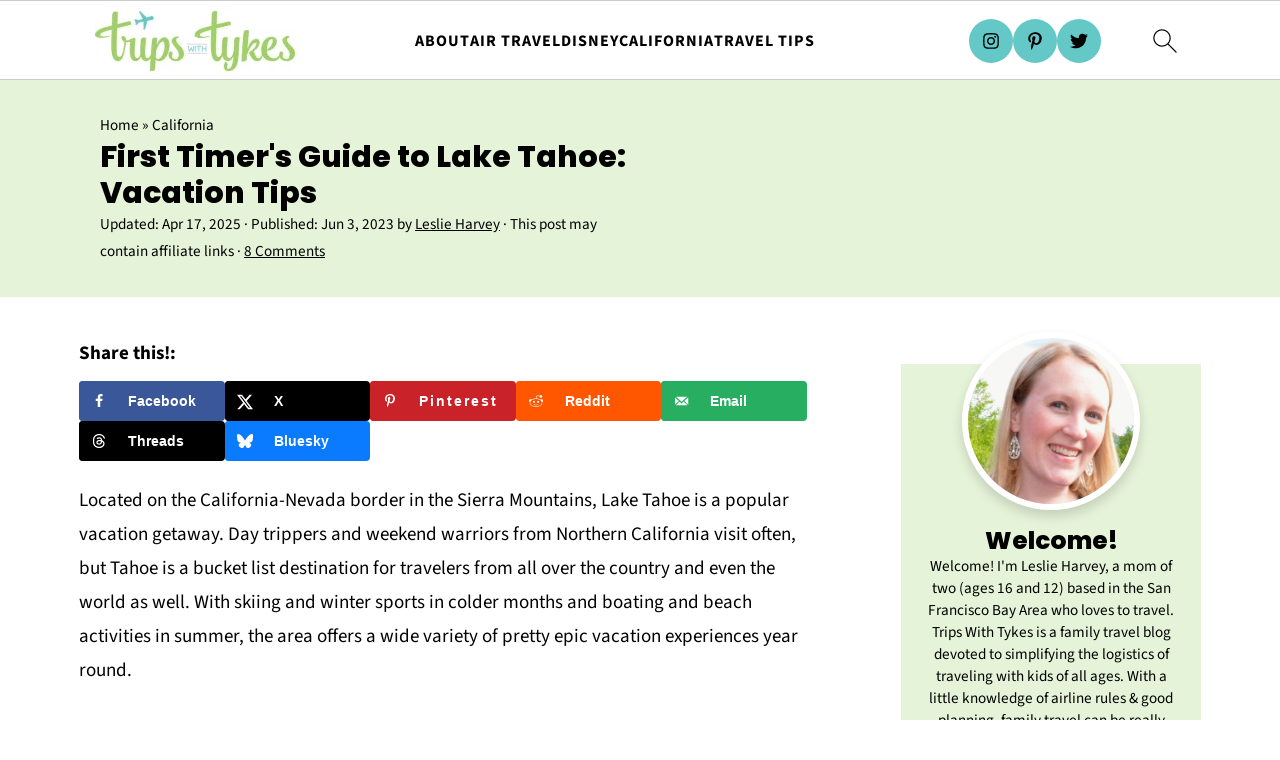

--- FILE ---
content_type: text/html; charset=UTF-8
request_url: https://tripswithtykes.com/lake-tahoe-guide/
body_size: 56753
content:
<!DOCTYPE svg PUBLIC "-//W3C//DTD SVG 1.1//EN" "//www.w3.org/Graphics/SVG/1.1/DTD/svg11.dtd"><!DOCTYPE html>
<html lang="en-US">
<head><script class="mv-script-optimized" async="async" fetchpriority="high" data-noptimize="1" data-cfasync="false" src="https://scripts.mediavine.com/tags/trips-with-tykes.js?ver=6.8.3" id="mv-script-wrapper-js"></script>
<meta charset="UTF-8">
<meta name="viewport" content="width=device-width, initial-scale=1">
<style id="pluginthemexcss">/**
 * Styling moved from theme's CSS file to here
 * Theme information must remain in theme's style.css file due to Wordpress setup
 * Minifying + optimization is handled by WP Rocket
 */


/*
HTML5 Reset
----------------------------------------------------------------------------- */


/* ## Baseline Normalize
--------------------------------------------- */

/*! normalize.css v3.0.3 | MIT License | github.com/necolas/normalize.css */
html {
	font-family: sans-serif;
	-webkit-text-size-adjust: 100%;
	-ms-text-size-adjust: 100%;
}

body {
	margin: 0;
}


/* HTML5 display definitions
--------------------------------------------- */

article,
aside,
details,
figcaption,
figure,
footer,
header,
hgroup,
main,
menu,
nav,
section,
summary {
	display: block;
}

audio,
canvas,
progress,
video {
	display: inline-block;
	vertical-align: baseline;
}

audio:not([controls]) {
	display: none;
	height: 0;
}

[hidden],
template {
	display: none;
}


/* Links
--------------------------------------------- */

a {
	background-color: transparent;
}

a:active,
a:hover {
	outline: 0;
}


/* Text-level semantics
--------------------------------------------- */

abbr[title] {
	border-bottom: 1px dotted;
}

b,
strong {
	font-weight: bold;
}

small {
	font-size: 80%;
}

sub,
sup {
	font-size: 75%;
	line-height: 0;
	position: relative;
	vertical-align: baseline;
}

sup {
	top: -0.5em;
}

sub {
	bottom: -0.25em;
}


/* Embedded content
--------------------------------------------- */

img {
	border: 0;
}

svg:not(:root) {
	overflow: hidden;
}


/* Grouping content
--------------------------------------------- */

figure {
	margin: 20px 0;
}

hr {
	-moz-box-sizing: content-box;
	-webkit-box-sizing: content-box;
	box-sizing: content-box;
	height: 0;
}

code,
kbd,
pre,
samp {
	font-family: monospace, monospace;
	font-size: 1em;
	white-space: pre-line; 
	box-shadow: 1px 1px 3px #CCC; 
	padding: 17px; 
	margin: 17px 0;
}


/* Forms
--------------------------------------------- */

button,
input,
optgroup,
select,
textarea {
	color: inherit;
	font: inherit;
	margin: 0;
}

button {
	overflow: visible;
}

button,
select {
	text-transform: none;
	font-family: sans-serif; /* Google Fonts crash Safari */
}

button,
html input[type="button"],
input[type="reset"],
input[type="submit"] {
	cursor: pointer;
	-webkit-appearance: button;
}

button[disabled],
html input[disabled] {
	cursor: default;
}

button::-moz-focus-inner,
input::-moz-focus-inner {
	border: 0;
	padding: 0;
}

input {
	line-height: normal;
}

input[type="checkbox"],
input[type="radio"] {
	-moz-box-sizing: border-box;
	-webkit-box-sizing: border-box;
	box-sizing: border-box;
	padding: 0;
}

input[type="number"]::-webkit-inner-spin-button,
input[type="number"]::-webkit-outer-spin-button {
	height: auto;
}

input[type="search"] {
	-moz-box-sizing: content-box;
	-webkit-box-sizing: content-box;
	box-sizing: content-box;
	-webkit-appearance: textfield;
}

input[type="search"]::-webkit-search-cancel-button,
input[type="search"]::-webkit-search-decoration {
	-webkit-appearance: none;
}

fieldset {
	border: 1px solid #c0c0c0;
	margin: 0 2px;
	padding: 0.35em 0.625em 0.75em;
}

legend {
	border: 0;
	padding: 0;
}

textarea {
	overflow: auto;
}

optgroup {
	font-weight: bold;
}


/* Tables
--------------------------------------------- */

table {
	border-collapse: collapse;
	border-spacing: 0;
}

td,
th {
	padding: 0;
}


/* Box Sizing
--------------------------------------------- */

*,
input[type="search"] {
	-moz-box-sizing: border-box;
	-webkit-box-sizing: border-box;
	box-sizing: border-box;
}


/* Float Clearing
--------------------------------------------- */

.clear:after,
.clearfix:after,
.entry:after,
.entry-content:after,
.nav-primary:after,
.pagination:after,
.site-container:after,
.site-footer:after,
.site-header:after,
.site-inner:after,
.after-entry:after,
.comment-respond:after,
.wrap:after {
	clear: both;
	content: " ";
	display: table;
}

.clear,
.clear-line {
	clear: both;
	margin-bottom: 30px;
}

/* Typographical Elements
--------------------------------------------- */

body {
	background: #fff;
	color: #010101;
	font-size: 18px;
	font-weight: 300;
	letter-spacing: 0.5px;
	line-height: 1.8;
}


::-moz-selection {
	background: #111;
	color: #fff;
}

::selection {
	background: #111;
	color: #fff;
}

a {
	color: #fb6a4a;
	text-decoration: none;
}

.single .content a, 
aside a, 
.site-footer a {
	text-decoration: underline; /* accessibility */
}

a:hover,
a:focus {
	opacity: 0.7;
}

p,
nav#breadcrumbs {
	margin: 5px 0 15px;
	padding: 0;
}

strong {
	font-weight: bold;
}

ol,
ul {
	margin: 0;
	padding: 0;
}

.wp-block-list { 
	padding-left: 37px;
}

blockquote {
	margin: 0;
	padding: 21px;
}

blockquote::before {
	content: "\201C";
	display: block;
	font-size: 77px;
	height: 0;
	position: relative;
	top: -31px;
	left: -41px;
}

.wp-block-pullquote blockquote::before {
	top: -77px;
}

cite {
	font-style: normal;
}


/* Headings
--------------------------------------------- */

h1,
h2,
h3,
h4,
h5,
h6 {
	font-weight: bold;
	line-height: 1.3;
	margin: 37px 0 21px;
	padding: 0;
}

h1 {
	font-size: 1.8em;
}

h2 {
	font-size: 1.625em;
}

h3 {
	font-size: 1.375em;
}

h4 {
	font-size: 1.125em;
}

h5 {
	font-size: 1em;
}

h6 {
	font-size: 1em;
}



/* Objects
--------------------------------------------- */

embed,
iframe,
img,
object,
video,
.wp-caption {
	max-width: 100%;
}

img {
	height: auto; /* used for Modern Sidebar */
}


/* Forms
--------------------------------------------- */

input,
select,
textarea {
	border: 1px solid #eee;
	-webkit-box-shadow: 0 0 0 #fff;
	-webkit-box-shadow: 0 0 0 #fff;
	box-shadow: 0 0 0 #fff;
	font-weight: 300;
	letter-spacing: 0.5px;
	padding: 10px;
}
input:not([type="radio"]):not([type="checkbox"]),
select,
textarea {
	width: 100%;
}
input:focus,
textarea:focus {
	outline: none;
}
.button,
button,
input[type="button"],
input[type="reset"],
input[type="submit"] {
	background: #010101;
	border: 1px solid #010101;
	-webkit-box-shadow: none;
	box-shadow: none;
	color: #fff;
	cursor: pointer;
	font-style: normal;
	font-weight: bold;
	letter-spacing: 2px;
	padding: 7px 17px;
	text-transform: uppercase;
	width: auto;
}

input[type="submit"] {
	letter-spacing: 2px;
}

.button:hover,
.button:focus,
button:hover,
button:focus,
input:hover[type="button"],
input:focus[type="button"],
input:hover[type="reset"],
input:focus[type="reset"],
input:hover[type="submit"],
input:focus[type="submit"] {
	background: #fff;
	color: #010101;
}

input[type="search"]::-webkit-search-cancel-button,
input[type="search"]::-webkit-search-results-button {
	display: none;
}

/* Site Containers
--------------------------------------------- */

.site-container {
	margin: 0 auto;
}

.content-sidebar-wrap,
.site-inner,
.wrap {
	margin: 0 auto;
	max-width: 1170px;
}

.site-inner {
	background: #fff;
	margin: 0 auto;
	padding: 15px 24px;
}

/* Content */
.content {
	float: right;
	width: 728px; 
}

.content-sidebar .content {
	float: left;
}

.full-width-content .content {
	float: none;
	width: 100%;
}

/* Primary Sidebar */
.sidebar-primary {
	float: right;
	width: 300px;
	min-width: 300px !important;
}

/* WordPress
--------------------------------------------- */

.search-form {
	background: #fff;
	border: 1px solid #eee;
	padding: 10px;
}

.search-form input {
	background: #fff url("/wp-content/plugins/feast-plugin/assets/images/search.svg") center right no-repeat;
	-webkit-background-size: contain;
	background-size: contain;
	border: 0;
	padding: 0;
}

.search-form input[type="submit"] {
	border: 0;
	clip: rect(0, 0, 0, 0);
	height: 1px;
	margin: -1px;
	padding: 0;
	position: absolute;
	width: 1px;
}


/* Block Editor (Gutenberg) 
--------------------------------------------- */
figcaption {
	text-align: center;
}
@media only screen and (min-width: 600px) { 
	figcaption {
		font-size: 0.8em;
	}
}


/* ## Screen reader text
--------------------------------------------- */

.screen-reader-text,
.screen-reader-text span,
.screen-reader-shortcut {
	background: #fff;
	border: 0;
	clip: rect(0, 0, 0, 0);
	height: 1px;
	overflow: hidden;
	position: absolute !important;
	width: 1px;
}

.screen-reader-text:focus,
.screen-reader-shortcut:focus,
.genesis-nav-menu .search input[type="submit"]:focus, 
{
	-webkit-box-shadow: 0 0 2px 2px rgba(0,0,0,0.6);
	box-shadow: 0 0 2px 2px rgba(0,0,0,0.6);
	clip: auto !important;
	display: block;
	font-size: 1em;
	font-weight: bold;
	height: auto;
	padding: 15px 23px 14px;
	/* Above WP toolbar. */
	text-decoration: none;
	width: auto;
	z-index: 100000;
}

.genesis-skip-link li {
	height: 0;
	list-style: none;
	width: 0;
}

/* Entries
--------------------------------------------- */

.entry {
	margin-bottom: 37px;
}

.entry-content ol,
.entry-content p,
.entry-content ul,
.quote-caption {
	margin-bottom: 37px;
}

.entry-content &gt; ol li,
.entry-content &gt; ul li {
	margin: 0 0 17px 37px;
}

.entry-content ul li {
	list-style-type: disc;
}

.entry-content ol ol,
.entry-content ul ul,
.entry-content .wp-caption p {
	margin-bottom: 37px;
}

.entry-header {
	margin: 0 0 37px;
}

.entry-meta a {
	text-decoration: underline;
}

.entry-footer .entry-meta {
	border-top: 1px solid #eee;
	padding: 37px 0;
}


/* Comments
--------------------------------------------- */

.comment-respond,
.entry-comments {
	padding: 37px 0;
}

.comment-respond,
.entry-comments {
	margin: 0 0 37px;
}

.comment-author, .comment-meta { 
	display: inline-block; 
	margin: 0 17px 0 0;
}

.comment-respond input[type="email"],
.comment-respond input[type="text"],
.comment-respond input[type="url"] {
	width: 50%;
}

.comment-respond label {
	display: block;
	margin-right: 12px;
}

.comment-list {
	border-top: 1px solid #eee;
}

.comment-list li {
	list-style-type: none;
	margin: 37px 0 0;
	padding: 0;
}

.comment-list article { 
	padding: 17px; 
	overflow: auto;
	border-bottom: 1px solid #F7F7F7;
}

.comment-header {
	margin: 0 0 17px;
}

.comment .avatar {
	-webkit-border-radius: 100%;
	border-radius: 100%;
	display: inline;
	float: left;
	margin: 0 17px 17px 0;
}

.form-allowed-tags {
	background: #f7f9fc;
	font-size: 12px;
	padding: 22px;
}

.comment-reply a {
	color: #555;
	border: 1px solid #CCC;
	border-radius: 5px;
	padding: 12px;
	float: right;
	display: block;
	letter-spacing: 2px;
	text-transform: uppercase;
	text-decoration: none !important;
}

.comment-meta {
	margin: 0;
}

@media only screen and (min-width: 600px) { 
	.comment-meta {
		float:right;
	}
}

.comment-meta {
	margin: 0;
	float:right;
}

.comment-time a, .comment-time {
	color: #555;
}

.comment-content {
	overflow-wrap: break-word;
}

.bypostauthor article {
	background: #f7f9fc;
}

.comment-author-name {
	font-weight: bold;
}

.comment-list .children {  
	margin-left: 17px;
}

.comment-list .children article { 
	border-left: 11px solid #CCC;
}

/*
Sidebars
---------------------------------------------------------------------------------------------------- */

.sidebar li {
	list-style-type: none;
	margin-bottom: 6px;
	padding: 0;
	word-wrap: break-word;
}

.sidebar a {
	font-weight: bold;
}


/*
Site Footer
---------------------------------------------------------------------------------------------------- */

.site-footer {
	text-align: center;
}



/*
Media Queries
----------------------------------------------------------------------------- */


@media only screen and (min-width: 1200px) {
	#before-header {
		visibility: visible;
	}
	.comment-time a, .comment-time {
		font-size: 0.8em;
	}
	.children { 
		margin-left: 17px; 
	}
	.comment-list .children article { 
		border-left: none;
	}
	aside, #breadcrumbs, .entry-meta { 
		font-size: 0.8em; 
	}
}



@media only screen and (max-width: 1079px) {
	.content,
	.sidebar-primary,
	.site-inner,
	.wrap {
		width: 100%;
	}

	.site-inner {
		padding-left: 4%;
		padding-right: 4%;
	}

	.entry,
	.entry-comments,
	.entry-footer .entry-meta,
	.site-header,
	.comment-respond {
		padding: 10px 0;
	}
  
	.entry-footer .entry-meta {
		margin: 0;
		padding-top: 12px;
	}

}

@media only screen and (max-width: 335px) {
	.site-inner {
		padding-left: 0;
		padding-right: 0;
	}
}
</style><meta name="robots" content="index, follow, max-image-preview:large, max-snippet:-1, max-video-preview:-1">
	<style>img:is([sizes="auto" i], [sizes^="auto," i]) { contain-intrinsic-size: 3000px 1500px }</style>
	
	<!-- This site is optimized with the Yoast SEO Premium plugin v26.7 (Yoast SEO v26.7) - https://yoast.com/wordpress/plugins/seo/ -->
	<title>First Timer's Guide to Lake Tahoe: Vacation Tips - Trips With Tykes</title><link rel="preload" href="https://tripswithtykes.com/wp-content/uploads/2025/04/regular-logo.jpg" as="image" imagesrcset="https://tripswithtykes.com/wp-content/uploads/2025/04/retina-logo.jpg 2x" fetchpriority="high"><link rel="preload" href="https://tripswithtykes.com/wp-content/uploads/2020/10/Lake-Tahoe-Summer-Sun.jpg" as="image" imagesrcset="https://tripswithtykes.com/wp-content/uploads/2020/10/Lake-Tahoe-Summer-Sun.jpg 1000w, https://tripswithtykes.com/wp-content/uploads/2020/10/Lake-Tahoe-Summer-Sun-300x200.jpg 300w, https://tripswithtykes.com/wp-content/uploads/2020/10/Lake-Tahoe-Summer-Sun-768x512.jpg 768w" imagesizes="(max-width: 1000px) 100vw, 1000px" fetchpriority="high"><style id="perfmatters-used-css">@-webkit-keyframes a{to{-webkit-transform:rotate(1turn);transform:rotate(1turn);}}@keyframes a{to{-webkit-transform:rotate(1turn);transform:rotate(1turn);}}@-webkit-keyframes b{0%{background-position:0 0;}to{background-position:30px 0;}}@keyframes b{0%{background-position:0 0;}to{background-position:30px 0;}}</style>
	<meta name="description" content="From skiing in winter to beaches in summer, get all the top travel tips for Lake Tahoe vacations in California and Nevada.">
	<link rel="canonical" href="https://tripswithtykes.com/lake-tahoe-guide/">
	<meta name="author" content="Leslie Harvey">
	<meta name="twitter:label1" content="Written by">
	<meta name="twitter:data1" content="Leslie Harvey">
	<meta name="twitter:label2" content="Est. reading time">
	<meta name="twitter:data2" content="40 minutes">
	<script type="application/ld+json" class="yoast-schema-graph">{"@context":"https://schema.org","@graph":[{"@type":"Article","@id":"https://tripswithtykes.com/lake-tahoe-guide/#article","isPartOf":{"@id":"https://tripswithtykes.com/lake-tahoe-guide/"},"author":{"name":"Leslie Harvey","@id":"https://tripswithtykes.com/#/schema/person/1b929bb5d4e6d7ea8232c317d80e87d8"},"headline":"First Timer's Guide to Lake Tahoe: Vacation Tips","datePublished":"2023-06-03T17:11:00+00:00","dateModified":"2025-04-17T16:02:34+00:00","mainEntityOfPage":{"@id":"https://tripswithtykes.com/lake-tahoe-guide/"},"wordCount":3894,"commentCount":8,"publisher":{"@id":"https://tripswithtykes.com/#organization"},"image":{"@id":"https://tripswithtykes.com/lake-tahoe-guide/#primaryimage"},"thumbnailUrl":"https://tripswithtykes.com/wp-content/uploads/2020/10/Lake-Tahoe-in-Summer-Beach-and-Boat-Dock.jpg","articleSection":["California","Lake Tahoe","Northern California","Skiing"],"inLanguage":"en-US","potentialAction":[{"@type":"CommentAction","name":"Comment","target":["https://tripswithtykes.com/lake-tahoe-guide/#respond"]}]},{"@type":"WebPage","@id":"https://tripswithtykes.com/lake-tahoe-guide/","url":"https://tripswithtykes.com/lake-tahoe-guide/","name":"First Timer's Guide to Lake Tahoe: Vacation Tips - Trips With Tykes","isPartOf":{"@id":"https://tripswithtykes.com/#website"},"primaryImageOfPage":{"@id":"https://tripswithtykes.com/lake-tahoe-guide/#primaryimage"},"image":{"@id":"https://tripswithtykes.com/lake-tahoe-guide/#primaryimage"},"thumbnailUrl":"https://tripswithtykes.com/wp-content/uploads/2020/10/Lake-Tahoe-in-Summer-Beach-and-Boat-Dock.jpg","datePublished":"2023-06-03T17:11:00+00:00","dateModified":"2025-04-17T16:02:34+00:00","description":"From skiing in winter to beaches in summer, get all the top travel tips for Lake Tahoe vacations in California and Nevada.","breadcrumb":{"@id":"https://tripswithtykes.com/lake-tahoe-guide/#breadcrumb"},"inLanguage":"en-US","potentialAction":[{"@type":"ReadAction","target":["https://tripswithtykes.com/lake-tahoe-guide/"]}]},{"@type":"ImageObject","inLanguage":"en-US","@id":"https://tripswithtykes.com/lake-tahoe-guide/#primaryimage","url":"https://tripswithtykes.com/wp-content/uploads/2020/10/Lake-Tahoe-in-Summer-Beach-and-Boat-Dock.jpg","contentUrl":"https://tripswithtykes.com/wp-content/uploads/2020/10/Lake-Tahoe-in-Summer-Beach-and-Boat-Dock.jpg","width":1000,"height":667},{"@type":"BreadcrumbList","@id":"https://tripswithtykes.com/lake-tahoe-guide/#breadcrumb","itemListElement":[{"@type":"ListItem","position":1,"name":"Home","item":"https://tripswithtykes.com/"},{"@type":"ListItem","position":2,"name":"California","item":"https://tripswithtykes.com/category/california/"},{"@type":"ListItem","position":3,"name":"First Timer's Guide to Lake Tahoe: Vacation Tips"}]},{"@type":"WebSite","@id":"https://tripswithtykes.com/#website","url":"https://tripswithtykes.com/","name":"Trips With Tykes","description":"San Francisco Bay Area Family Travel Blog","publisher":{"@id":"https://tripswithtykes.com/#organization"},"potentialAction":[{"@type":"SearchAction","target":{"@type":"EntryPoint","urlTemplate":"https://tripswithtykes.com/?s={search_term_string}"},"query-input":{"@type":"PropertyValueSpecification","valueRequired":true,"valueName":"search_term_string"}}],"inLanguage":"en-US"},{"@type":"Organization","@id":"https://tripswithtykes.com/#organization","name":"Trips With Tykes","url":"https://tripswithtykes.com/","logo":{"@type":"ImageObject","inLanguage":"en-US","@id":"https://tripswithtykes.com/#/schema/logo/image/","url":"https://tripswithtykes.com/wp-content/uploads/2019/04/TripsWithTykes_FinalLogoV.jpg","contentUrl":"https://tripswithtykes.com/wp-content/uploads/2019/04/TripsWithTykes_FinalLogoV.jpg","width":252,"height":252,"caption":"Trips With Tykes"},"image":{"@id":"https://tripswithtykes.com/#/schema/logo/image/"},"sameAs":["https://www.facebook.com/TripsWithTykes","https://x.com/tripswithtykes","https://www.instagram.com/tripswithtykes/","https://www.pinterest.com/tripswithtykes/"]},{"@type":"Person","@id":"https://tripswithtykes.com/#/schema/person/1b929bb5d4e6d7ea8232c317d80e87d8","name":"Leslie Harvey","sameAs":["https://tripswithtykes.com/about/"],"url":"https://tripswithtykes.com/author/tripswithtykes/"}]}</script>
	<!-- / Yoast SEO Premium plugin. -->


<!-- Hubbub v.2.28.0 https://morehubbub.com/ -->
<meta property="og:locale" content="en_US">
<meta property="og:type" content="article">
<meta property="og:title" content="First Timer's Guide to Lake Tahoe: Vacation Tips">
<meta property="og:description" content="From skiing in winter to beaches in summer, get all the top travel tips for Lake Tahoe vacations in California and Nevada.">
<meta property="og:url" content="https://tripswithtykes.com/lake-tahoe-guide/">
<meta property="og:site_name" content="Trips With Tykes">
<meta property="og:updated_time" content="2025-04-17T09:02:34+00:00">
<meta property="article:published_time" content="2023-06-03T10:11:00+00:00">
<meta property="article:modified_time" content="2025-04-17T09:02:34+00:00">
<meta name="twitter:card" content="summary_large_image">
<meta name="twitter:title" content="First Timer's Guide to Lake Tahoe: Vacation Tips">
<meta name="twitter:description" content="From skiing in winter to beaches in summer, get all the top travel tips for Lake Tahoe vacations in California and Nevada.">
<meta class="flipboard-article" content="From skiing in winter to beaches in summer, get all the top travel tips for Lake Tahoe vacations in California and Nevada.">
<meta property="og:image" content="https://tripswithtykes.com/wp-content/uploads/2020/10/Lake-Tahoe-in-Summer-Beach-and-Boat-Dock.jpg">
<meta name="twitter:image" content="https://tripswithtykes.com/wp-content/uploads/2020/10/Lake-Tahoe-in-Summer-Beach-and-Boat-Dock.jpg">
<meta property="og:image:width" content="1000">
<meta property="og:image:height" content="667">
<!-- Hubbub v.2.28.0 https://morehubbub.com/ -->
<link rel="dns-prefetch" href="//scripts.mediavine.com">
<link rel="dns-prefetch" href="//www.googletagmanager.com">
<link rel="dns-prefetch" href="//stats.wp.com">
<link rel="alternate" type="application/rss+xml" title="Trips With Tykes » Feed" href="https://tripswithtykes.com/feed/">
<link rel="alternate" type="application/rss+xml" title="Trips With Tykes » Comments Feed" href="https://tripswithtykes.com/comments/feed/">
<link rel="alternate" type="application/rss+xml" title="Trips With Tykes » First Timer's Guide to Lake Tahoe: Vacation Tips Comments Feed" href="https://tripswithtykes.com/lake-tahoe-guide/feed/">
<link rel="alternate" type="application/rss+xml" title="Trips With Tykes » Stories Feed" href="https://tripswithtykes.com/web-stories/feed/"><link rel="stylesheet" id="foodie-pro-5-css" media="all" data-pmdelayedstyle="https://tripswithtykes.com/wp-content/cache/perfmatters/tripswithtykes.com/minify/3c136ac2dced.style.min.css?ver=5.0.0">
<link rel="stylesheet" id="wp-block-library-css" href="https://tripswithtykes.com/wp-includes/css/dist/block-library/style.min.css?ver=6.8.3" media="all">
<style id="wp-block-library-inline-css">
.wp-block-group.is-style-full-width-slanted { -webkit-transform: skewY(1.5deg); transform: skewY(1.5deg); -ms-transform-origin: 100% 0; -webkit-transform-origin: 100% 0; transform-origin: 100% 0; margin-bottom: 20px !important; margin-top: 60px !important; padding-bottom: 70px !important; } .wp-block-group.is-style-full-width-slanted > .wp-block-group__inner-container { -webkit-transform: skewY(-1.5deg); transform: skewY(-1.5deg); -ms-transform-origin: 100% 0; -webkit-transform-origin: 100% 0; transform-origin: 100% 0; }
.is-style-feast-inline-heading-group h2:first-of-type, .is-style-feast-inline-heading-group h3:first-of-type { transform: translateY(-0.7em);  background: #FFF; display: inline-block; padding: 0 0.5em 0; margin: 0 0.5em; } .is-style-feast-inline-heading-group { border: 2px solid var(--global-palette6, #CCC); padding: 0 1em 1em; margin: 3em 0 2em; } .is-style-feast-inline-heading-group h2:first-child+*, .is-style-feast-inline-heading-group h3:first-child+* { margin-top: 0; }
.is-style-button-right-arrow .wp-element-button::after { content: "→"; position: relative; margin-left: 0.2em; }
.is-style-button-external-arrow .wp-element-button::after { content: "↗"; position: relative; margin-left: 0.2em; }
.is-style-paragraph-right-arrow a::after { content: " →"; position: relative; margin-left: 0; }
.is-style-paragraph-external-arrow a::after { content: " ↗"; position: relative; margin-left: 0; }
.is-style-basic-columns .wp-block-column { background-color: var(--branding-color-background, #EEEEEE); color: var(--branding-color-background-text, #000000); padding: 17px 11px; }
.is-style-book-cover img { box-shadow: 4px 4px 20px #454545; transform: rotate(3deg) scale(0.9); -webkit-backface-visibility: hidden; margin-top: 10px; margin-bottom: 10px; } .is-style-book-cover { padding: 10px; }
.is-style-polaroid img { border-bottom: 50px solid #fff; border-right: 15px solid #fff; border-left: 15px solid #fff; border-top: 10px solid #fff; box-shadow: 5px 5px 15px rgba(0, 0, 0, .4); transform: rotate(-5deg) scale(0.9); -webkit-backface-visibility: hidden; margin: 10px 0; }

			.wp-block-media-text.is-style-book-cover {
				grid-template-columns: 30% 1fr;
			}
			.wp-block-media-text.is-style-book-cover img {
				box-shadow: 4px 4px 20px rgba(0,0,0,0.5);
				transform: rotate(-6deg) scale(0.9);
				-webkit-backface-visibility: hidden;
				margin-top: 10px; margin-bottom: 10px;
			}
			.wp-block-media-text.is-style-book-cover .wp-block-media-text__media {
				display: flex;
				justify-content: center;
			}
			.wp-block-media-text.is-style-book-cover .wp-block-media-text__content {
				padding: 0 0 0 40px;
			}
			@media(max-width:600px) {
				.wp-block-media-text.is-style-book-cover img {
					max-width: 200px;
				}
				.wp-block-media-text.is-style-book-cover .wp-block-media-text__content {
					padding: 20px 0 0 0;
					text-align: center;
				}
				.wp-block-media-text.is-style-book-cover .wp-block-media-text__content .wp-block-buttons {
					justify-content: center;
				}
			}
		

			.wp-block-media-text.is-style-polaroid-media-text {
				grid-template-columns: 30% 1fr;
			}
			.wp-block-media-text.is-style-polaroid-media-text img {
				transform: rotate(-10deg) scale(0.9);
				-webkit-backface-visibility: hidden;
				margin-top: 10px;
				margin-bottom: 10px;
				border: 10px solid var(--branding-color-background, #ccc);
			}
			.wp-block-group.is-style-full-width-feature-wrapper .wp-block-media-text.is-style-polaroid-media-text img,
			.wp-block-group.is-style-full-width-custom-background-feature-wrapper .wp-block-media-text.is-style-polaroid-media-text img,
			.wp-block-group.is-style-feast-branding-background .wp-block-media-text.is-style-polaroid-media-text img {
				border-color: #fff;
			}
			.wp-block-media-text.is-style-polaroid-media-text .wp-block-media-text__media {
				display: flex;
				justify-content: center;
			}
			.wp-block-media-text.is-style-polaroid-media-text .wp-block-media-text__content {
				padding: 0 0 0 40px;
			}
			@media(max-width:600px) {
				.wp-block-media-text.is-style-polaroid-media-text img {
					max-width: 75%;
				}
				.wp-block-media-text.is-style-polaroid-media-text .wp-block-media-text__content {
					padding: 20px 0 0 0;
					text-align: center;
				}
				.wp-block-media-text.is-style-polaroid-media-text .wp-block-media-text__content .wp-block-buttons {
					justify-content: center;
				}
			}
		

			.is-style-post-info-author {
				grid-template-columns: 50px 1fr !important;
				grid-gap: 12px;
			}
			.is-style-post-info-author .wp-block-media-text__content {
				padding: 7px 0;
			}
			.is-style-post-info-author .wp-block-media-text__content a {
				text-decoration: underline;
			}
			.is-style-post-info-author .wp-block-media-text__media img {
				border-radius: 100px;
			}
			.is-style-post-info-author.has-background {
				padding: 7px;
				margin: 7px 0;
			}
		

			.is-style-post-info-author-100px {
				grid-template-columns: 100px 1fr !important;
				grid-gap: 15px;
			}
			.is-style-post-info-author-100px .wp-block-media-text__content {
				padding: 7px 0;
			}
			.is-style-post-info-author-100px .wp-block-media-text__content a {
				text-decoration: underline;
			}
			.is-style-post-info-author-100px .wp-block-media-text__media img {
				border-radius: 100px;
			}
			.is-style-post-info-author-100px.has-background {
				padding: 7px;
				margin: 7px 0;
			}
		
.is-style-media-text-white-background { background: #FFF; color: #000; margin: 11px 0; box-shadow: 1px 1px 4px #999; } body .is-style-media-text-white-background a { color: var(--branding-color-links); }
.is-style-media-text-white-background-flat { background: #FFF; color: #000; margin: 11px 0; } body .is-style-media-text-white-background-flat a { color: var(--branding-color-links); }
.is-style-media-text-image-border .wp-block-media-text__media { outline: 2px solid var(--branding-color-accents); padding: 11px; margin: 11px 0; } .feast-media-text-image-round.is-style-media-text-image-border .wp-block-media-text__media { border-radius: 50%; }
.is-style-media-text-image-frame .wp-block-media-text__media { border: 8px solid var(--branding-color-accents); } .feast-media-text-image-round.is-style-media-text-image-frame .wp-block-media-text__media { border-radius: 50%; }
.is-style-media-text-full-border { outline: 2px solid var(--branding-color-accents); padding: 11px; margin: 11px 0; box-shadow: 1px 1px 4px #999   }
.is-style-media-text-background-only { background: var(--branding-color-background); color: var(--branding-color-background-text); box-shadow: 1px 1px 4px #999; } .is-style-media-text-background-only a { color: var(--branding-color-background-text) !important; }

					.is-style-media-text-circle-image .wp-block-media-text__media img {
						border-radius: 50%;
					}
				

					.is-style-media-text-small-circle-image {
						display: flex;
						position: relative;
						margin-bottom: 27px;
					}
					.wp-block-media-text.is-style-media-text-small-circle-image .editor-media-container__resizer,
					.is-style-media-text-small-circle-image .wp-block-media-text__media {
						width: 150px !important;
						position: absolute !important;
						left: 0;
						top: 50%;
						transform: translateY(-50%);
						z-index: 1;
					}
					.is-style-media-text-small-circle-image .wp-block-media-text__media img {
						border-radius: 150px;
					}
					.is-style-media-text-small-circle-image .wp-block-media-text__content {
						width: calc(100% - 32px);
						margin-left: 32px;
						padding: 27px 27px 27px 150px;
						background: var(--branding-color-background);
						color: var(--branding-color-background-text);
					}
					.is-style-media-text-small-circle-image .wp-block-media-text__content * {
						color: var(--branding-color-background-text);
					}
					@media(min-width:601px) {
						.is-style-media-text-small-circle-image.has-media-on-the-right .wp-block-media-text__media {
							left: auto;
							right: 0;
						}
						.is-style-media-text-small-circle-image.has-media-on-the-right .wp-block-media-text__content {
							margin-left: 0;
							margin-right: 32px;
							padding: 27px 150px 27px 27px;
						}
					}
					@media(max-width:600px) {
						.is-style-media-text-small-circle-image .wp-block-media-text__media {
							left: 50%;
							transform: translateX(-50%);
							top: 0;
						}
						.is-style-media-text-small-circle-image .wp-block-media-text__content {
							width: 100%;
							margin-top: 32px;
							margin-left: 0;
							padding-top: calc(118px + var(--feast-spacing-s)) !important;
						}
					}
				
.is-style-left-bar { border-left: 5px solid var(--branding-color-background, #CCC); padding-left: 22px; margin: 22px 0; } .is-style-left-bar::before { content: none; }
.is-style-feast-txt-message { background: var(--branding-color-background, var(--global-palette7, #EEE)); border-radius: 7px; padding: 22px; margin: 44px 0; position: relative; } .is-style-feast-txt-message::before { content: none; } .is-style-feast-txt-message::after {  content: ""; position: absolute; width: 0; height: 0; top: 100%; left: 34px; border-top: 28px solid var(--branding-color-background, #EEE); border-left: 0 solid transparent; border-right: 28px solid transparent;  } .is-style-feast-txt-message:nth-of-type(odd)::after { left: unset; right: 34px; border-right: 0 solid transparent; border-left: 28px solid transparent; } .feast-plugin .is-style-feast-txt-message *, .editor-styles-wrapper .is-style-feast-txt-message * { color: var(--branding-color-background-text, #010101); }
.is-style-foodie-pro { padding: 22px 7px 22px 27px; margin: 27px 0; } .is-style-foodie-pro::before {  content: "\201C"; display: block; font-size: 77px; height: 0; position: relative; top: -37px; left: -41px; color: var(--branding-color-primary, #010101);  }
.is-style-cookd-pro { line-height: 1.1em; font-size: 1.1em; padding: 0 15%; text-align: center; margin-bottom: 22px; } .is-style-cookd-pro::before, .is-style-cookd-pro::after { background: var(--branding-color-accents, #CCC); content: "" !important; display: block; height: 1px; margin: 10% auto; width: 50px; top: 0; left: 0; }
.is-style-seasoned-pro { border-bottom: 1px solid #CCC; border-top: 1px solid #CCC; color: #333333; font-size: 130%; margin: 77px 37px; padding-top: 0; padding-bottom: 37px; text-align: center; } .is-style-seasoned-pro::before { background: var(--branding-color-accents, #DDDDDD); color: var(--branding-color-accents-text, #010101); -webkit-border-radius: 100%; border-radius: 100%; content: "\201C"; display: table; font-family: Times New Roman, serif; font-size: 57px; height: 0; line-height: 1; margin: -7px auto 7px; padding: 17px 15px 0; position: relative; left: 0; text-align: center; width: 47px; }
.is-style-featured-comment { line-height: 1.7em; font-size: 1.1em; padding: 0 12px; margin: 64px 0; font-weight: bold; position: relative; } .is-style-featured-comment::before { content: "Featured Comment" !important; text-transform: uppercase; color: #999;  left: 0; font-size: 0.8em;}  .is-style-featured-comment cite { float: right; text-transform: uppercase; font-size: 0.8em; color: #999; } .is-style-featured-comment cite::before { content: "⭐⭐⭐⭐⭐"; margin-right: 13px; } .is-style-featured-comment p { margin: 17px 0 !important; }
@media only screen and (min-width: 1023px) { .is-style-feast-2-column-list { display: grid; grid-template-columns: 1fr 1fr; gap: 0 37px; } .editor-styles-wrapper :where(:not(.is-layout-flex,.is-layout-grid))>.is-style-feast-2-column-list li { margin-left: unset; margin-right: unset; } }
@media only screen and (min-width: 1023px) { .is-style-feast-3-column-list { display: grid; grid-template-columns: 1fr 1fr 1fr; gap: 0 37px; } .editor-styles-wrapper :where(:not(.is-layout-flex,.is-layout-grid))>.is-style-feast-3-column-list li { margin-left: unset; margin-right: unset; } }
ol.is-style-circle-number-list { list-style-type: none; counter-reset: my-counter; padding-left: 44px; } ol.is-style-circle-number-list li { list-style-type: none; counter-increment: my-counter; position: relative; margin-bottom: var(--feast-spacing-xs) !important; margin-left: 0 !important; } ol.is-style-circle-number-list li:last-child { margin-bottom: 0; } ol.is-style-circle-number-list li::before { content: counter(my-counter);position: absolute; top: 2px; left: -36px; width: 28px; height: 28px; display: flex; align-items: center;justify-content: center; border-radius: 28px; font-size: 14px; font-weight: bold; } ol.is-style-circle-number-list[start="2"] { counter-reset: my-counter 1; } ol.is-style-circle-number-list[start="3"] { counter-reset: my-counter 2; } ol.is-style-circle-number-list[start="4"] { counter-reset: my-counter 3; } ol.is-style-circle-number-list[start="5"] { counter-reset: my-counter 4; } ol.is-style-circle-number-list[start="6"] { counter-reset: my-counter 5; } ol.is-style-circle-number-list[start="7"] { counter-reset: my-counter 6; } ol.is-style-circle-number-list[start="8"] { counter-reset: my-counter 7; } ol.is-style-circle-number-list[start="9"] { counter-reset: my-counter 8; } ol.is-style-circle-number-list[start="10"] { counter-reset: my-counter 9; } ol.is-style-circle-number-list[start="11"] { counter-reset: my-counter 10; } ol.is-style-circle-number-list[start="12"] { counter-reset: my-counter 11; } ol.is-style-circle-number-list[start="13"] { counter-reset: my-counter 12; } ol.is-style-circle-number-list[start="14"] { counter-reset: my-counter 13; } ol.is-style-circle-number-list[start="15"] { counter-reset: my-counter 14; } ol.is-style-circle-number-list[start="16"] { counter-reset: my-counter 15; } ol.is-style-circle-number-list[start="17"] { counter-reset: my-counter 16; } ol.is-style-circle-number-list[start="18"] { counter-reset: my-counter 17; } ol.is-style-circle-number-list[start="19"] { counter-reset: my-counter 18; } ol.is-style-circle-number-list[start="20"] { counter-reset: my-counter 19; }
.wp-block-separator.is-style-separator-dots { background-color: var(--branding-color-accents);  -webkit-mask-image: url("https://tripswithtykes.com/wp-content/plugins/feast-plugin/assets/images/separator-dots.svg");  mask-image: url("https://tripswithtykes.com/wp-content/plugins/feast-plugin/assets/images/separator-dots.svg"); -webkit-mask-size: 70px; -webkit-mask-repeat: repeat-x; min-height: 5px; margin-top: 16px; margin-top: 16px; border-top: none; }
.wp-block-separator.is-style-separator-sprinkles { background-color: var(--branding-color-accents);  -webkit-mask-image: url("https://tripswithtykes.com/wp-content/plugins/feast-plugin/assets/images/separator-sprinkles.svg");  mask-image: url("https://tripswithtykes.com/wp-content/plugins/feast-plugin/assets/images/separator-sprinkles.svg"); min-height: 32px; margin-top: 16px; margin-top: 16px; border-top: none; }
.wp-block-separator.is-style-separator-stripes { background-color: var(--branding-color-accents);  -webkit-mask-image: url("https://tripswithtykes.com/wp-content/plugins/feast-plugin/assets/images/separator-stripes.svg"); mask-image: url("https://tripswithtykes.com/wp-content/plugins/feast-plugin/assets/images/separator-stripes.svg"); -webkit-mask-size: 12px; -webkit-mask-repeat: repeat-x;  min-height: 12px; margin-top: 16px; margin-top: 16px; border-top: none; }
.wp-block-separator.is-style-separator-wavy { background-color: var(--branding-color-accents);  -webkit-mask-image: url("https://tripswithtykes.com/wp-content/plugins/feast-plugin/assets/images/separator-wavy.svg"); mask-image: url("https://tripswithtykes.com/wp-content/plugins/feast-plugin/assets/images/separator-wavy.svg"); -webkit-mask-size: 25px;  -webkit-mask-repeat: repeat-x; min-height: 7px; margin-top: 16px; margin-top: 16px; border-top: none; }
body { counter-reset: step-count; } .is-style-step-count {  counter-increment: step-count; position: relative; padding-left: 1.6em; } .is-style-step-count::before { content: counter(step-count); position: absolute; top: 0.1em; left: 0; width: 2.2em; height: 2.2em; display: flex; align-items: center; justify-content: center; border-radius: 2.2em; font-size: 0.55em; font-weight: bold; }
@media only screen and (min-width: 1023px) { h2.is-style-heading-right-line { overflow: hidden; text-align: left !important; } h2.is-style-heading-right-line:after { background-color: var(--branding-color-accents); content: ""; display: inline-block; height: 1px; position: relative; vertical-align: middle; width: 100%; left: 0.3em; margin-right: -50%; } }
</style>
<style id="classic-theme-styles-inline-css">
/*! This file is auto-generated */
.wp-block-button__link{color:#fff;background-color:#32373c;border-radius:9999px;box-shadow:none;text-decoration:none;padding:calc(.667em + 2px) calc(1.333em + 2px);font-size:1.125em}.wp-block-file__button{background:#32373c;color:#fff;text-decoration:none}
</style>
<style id="social-pug-action-button-style-inline-css">
.dpsp-action-buttons{align-items:stretch!important;display:flex;flex-wrap:wrap;gap:var(--wp--style--block-gap,.5em)}.dpsp-action-button__link{align-items:center;display:inline-flex!important;flex-wrap:wrap;gap:.5em;justify-content:center;text-decoration:none}.dpsp-action-button{margin-block-start:0!important}.dpsp-action-button__icon svg{height:100%;width:100%;fill:currentColor;display:block;overflow:visible}.dpsp-action-button__icon{align-items:center;display:inline-flex!important;flex-shrink:0;flex:0 0 auto;height:32px;justify-content:center;line-height:1;transform:scale(75%);vertical-align:middle;width:32px}.dpsp-action-button__label{word-break:normal!important}.dpsp-action-button.is-style-outline .wp-block-button__link{background:#0000 none;border:1px solid;color:currentColor;padding:calc(1rem - 1px) calc(2.25rem - 1px)}.dpsp-action-button.wp-block-button__width-33{width:calc(33.33333% - var(--wp--style--block-gap, .5em)*2/3)}.dpsp-action-button.wp-block-button__width-66{width:calc(66% - var(--wp--style--block-gap, .5em)*.5)}.dpsp-action-button.wp-block-button__width-100,.dpsp-action-button.wp-block-button__width-100 a{width:100%!important}@media screen and (max-width:480px){.dpsp-action-button.wp-block-button__mobile-width-25{flex-basis:auto!important;width:calc(25% - var(--wp--style--block-gap, .5em)*2/4)!important}.dpsp-action-button.wp-block-button__mobile-width-33{flex-basis:auto!important;width:calc(33.33333% - var(--wp--style--block-gap, .5em)*2/3)!important}.dpsp-action-button.wp-block-button__mobile-width-50{flex-basis:auto!important;width:calc(50% - var(--wp--style--block-gap, .5em)*2/2)!important}.dpsp-action-button.wp-block-button__mobile-width-66{flex-basis:auto!important;width:calc(66% - var(--wp--style--block-gap, .5em)*.5)!important}.dpsp-action-button.wp-block-button__mobile-width-75{flex-basis:auto!important;width:calc(75% - var(--wp--style--block-gap, .5em)*.5)!important}:not(.block-editor__container *) .dpsp-action-button.wp-block-button__mobile-width-100{width:100%!important}}.feast-plugin .entry-content .dpsp-action-button__link.has-background{margin:0!important;padding:calc(.667em + 2px) calc(1.333em + 2px)!important}.wp-theme-kadence .content-wrap .entry-content .dpsp-action-button__link.has-background{padding:.4em 1em!important}

</style>
<link rel="stylesheet" id="mediaelement-css" media="all" data-pmdelayedstyle="https://tripswithtykes.com/wp-includes/js/mediaelement/mediaelementplayer-legacy.min.css?ver=4.2.17">
<link rel="stylesheet" id="wp-mediaelement-css" media="all" data-pmdelayedstyle="https://tripswithtykes.com/wp-includes/js/mediaelement/wp-mediaelement.min.css?ver=6.8.3">
<style id="jetpack-sharing-buttons-style-inline-css">
.jetpack-sharing-buttons__services-list{display:flex;flex-direction:row;flex-wrap:wrap;gap:0;list-style-type:none;margin:5px;padding:0}.jetpack-sharing-buttons__services-list.has-small-icon-size{font-size:12px}.jetpack-sharing-buttons__services-list.has-normal-icon-size{font-size:16px}.jetpack-sharing-buttons__services-list.has-large-icon-size{font-size:24px}.jetpack-sharing-buttons__services-list.has-huge-icon-size{font-size:36px}@media print{.jetpack-sharing-buttons__services-list{display:none!important}}.editor-styles-wrapper .wp-block-jetpack-sharing-buttons{gap:0;padding-inline-start:0}ul.jetpack-sharing-buttons__services-list.has-background{padding:1.25em 2.375em}
</style>
<style id="global-styles-inline-css">
:root{--wp--preset--aspect-ratio--square: 1;--wp--preset--aspect-ratio--4-3: 4/3;--wp--preset--aspect-ratio--3-4: 3/4;--wp--preset--aspect-ratio--3-2: 3/2;--wp--preset--aspect-ratio--2-3: 2/3;--wp--preset--aspect-ratio--16-9: 16/9;--wp--preset--aspect-ratio--9-16: 9/16;--wp--preset--color--black: #000000;--wp--preset--color--cyan-bluish-gray: #abb8c3;--wp--preset--color--white: #ffffff;--wp--preset--color--pale-pink: #f78da7;--wp--preset--color--vivid-red: #cf2e2e;--wp--preset--color--luminous-vivid-orange: #ff6900;--wp--preset--color--luminous-vivid-amber: #fcb900;--wp--preset--color--light-green-cyan: #7bdcb5;--wp--preset--color--vivid-green-cyan: #00d084;--wp--preset--color--pale-cyan-blue: #8ed1fc;--wp--preset--color--vivid-cyan-blue: #0693e3;--wp--preset--color--vivid-purple: #9b51e0;--wp--preset--color--feast-branding-color-primary: #9fcf67;--wp--preset--color--feast-branding-color-accents: #64c8c6;--wp--preset--color--feast-branding-color-background: #e5f3d8;--wp--preset--color--feast-branding-color-cta: #8ce8e7;--wp--preset--color--feast-branding-color-links: #527425;--wp--preset--gradient--vivid-cyan-blue-to-vivid-purple: linear-gradient(135deg,rgba(6,147,227,1) 0%,rgb(155,81,224) 100%);--wp--preset--gradient--light-green-cyan-to-vivid-green-cyan: linear-gradient(135deg,rgb(122,220,180) 0%,rgb(0,208,130) 100%);--wp--preset--gradient--luminous-vivid-amber-to-luminous-vivid-orange: linear-gradient(135deg,rgba(252,185,0,1) 0%,rgba(255,105,0,1) 100%);--wp--preset--gradient--luminous-vivid-orange-to-vivid-red: linear-gradient(135deg,rgba(255,105,0,1) 0%,rgb(207,46,46) 100%);--wp--preset--gradient--very-light-gray-to-cyan-bluish-gray: linear-gradient(135deg,rgb(238,238,238) 0%,rgb(169,184,195) 100%);--wp--preset--gradient--cool-to-warm-spectrum: linear-gradient(135deg,rgb(74,234,220) 0%,rgb(151,120,209) 20%,rgb(207,42,186) 40%,rgb(238,44,130) 60%,rgb(251,105,98) 80%,rgb(254,248,76) 100%);--wp--preset--gradient--blush-light-purple: linear-gradient(135deg,rgb(255,206,236) 0%,rgb(152,150,240) 100%);--wp--preset--gradient--blush-bordeaux: linear-gradient(135deg,rgb(254,205,165) 0%,rgb(254,45,45) 50%,rgb(107,0,62) 100%);--wp--preset--gradient--luminous-dusk: linear-gradient(135deg,rgb(255,203,112) 0%,rgb(199,81,192) 50%,rgb(65,88,208) 100%);--wp--preset--gradient--pale-ocean: linear-gradient(135deg,rgb(255,245,203) 0%,rgb(182,227,212) 50%,rgb(51,167,181) 100%);--wp--preset--gradient--electric-grass: linear-gradient(135deg,rgb(202,248,128) 0%,rgb(113,206,126) 100%);--wp--preset--gradient--midnight: linear-gradient(135deg,rgb(2,3,129) 0%,rgb(40,116,252) 100%);--wp--preset--font-size--small: 13px;--wp--preset--font-size--medium: 20px;--wp--preset--font-size--large: 36px;--wp--preset--font-size--x-large: 42px;--wp--preset--font-family--feast-branding-body-font: Source Sans 3;--wp--preset--font-family--feast-branding-heading-font: Poppins;--wp--preset--font-family--feast-branding-accent-font: Caveat;--wp--preset--spacing--20: 0.44rem;--wp--preset--spacing--30: 0.67rem;--wp--preset--spacing--40: 1rem;--wp--preset--spacing--50: 1.5rem;--wp--preset--spacing--60: 2.25rem;--wp--preset--spacing--70: 3.38rem;--wp--preset--spacing--80: 5.06rem;--wp--preset--shadow--natural: 6px 6px 9px rgba(0, 0, 0, 0.2);--wp--preset--shadow--deep: 12px 12px 50px rgba(0, 0, 0, 0.4);--wp--preset--shadow--sharp: 6px 6px 0px rgba(0, 0, 0, 0.2);--wp--preset--shadow--outlined: 6px 6px 0px -3px rgba(255, 255, 255, 1), 6px 6px rgba(0, 0, 0, 1);--wp--preset--shadow--crisp: 6px 6px 0px rgba(0, 0, 0, 1);}:root :where(.is-layout-flow) > :first-child{margin-block-start: 0;}:root :where(.is-layout-flow) > :last-child{margin-block-end: 0;}:root :where(.is-layout-flow) > *{margin-block-start: 24px;margin-block-end: 0;}:root :where(.is-layout-constrained) > :first-child{margin-block-start: 0;}:root :where(.is-layout-constrained) > :last-child{margin-block-end: 0;}:root :where(.is-layout-constrained) > *{margin-block-start: 24px;margin-block-end: 0;}:root :where(.is-layout-flex){gap: 24px;}:root :where(.is-layout-grid){gap: 24px;}body .is-layout-flex{display: flex;}.is-layout-flex{flex-wrap: wrap;align-items: center;}.is-layout-flex > :is(*, div){margin: 0;}body .is-layout-grid{display: grid;}.is-layout-grid > :is(*, div){margin: 0;}.has-black-color{color: var(--wp--preset--color--black) !important;}.has-cyan-bluish-gray-color{color: var(--wp--preset--color--cyan-bluish-gray) !important;}.has-white-color{color: var(--wp--preset--color--white) !important;}.has-pale-pink-color{color: var(--wp--preset--color--pale-pink) !important;}.has-vivid-red-color{color: var(--wp--preset--color--vivid-red) !important;}.has-luminous-vivid-orange-color{color: var(--wp--preset--color--luminous-vivid-orange) !important;}.has-luminous-vivid-amber-color{color: var(--wp--preset--color--luminous-vivid-amber) !important;}.has-light-green-cyan-color{color: var(--wp--preset--color--light-green-cyan) !important;}.has-vivid-green-cyan-color{color: var(--wp--preset--color--vivid-green-cyan) !important;}.has-pale-cyan-blue-color{color: var(--wp--preset--color--pale-cyan-blue) !important;}.has-vivid-cyan-blue-color{color: var(--wp--preset--color--vivid-cyan-blue) !important;}.has-vivid-purple-color{color: var(--wp--preset--color--vivid-purple) !important;}.has-black-background-color{background-color: var(--wp--preset--color--black) !important;}.has-cyan-bluish-gray-background-color{background-color: var(--wp--preset--color--cyan-bluish-gray) !important;}.has-white-background-color{background-color: var(--wp--preset--color--white) !important;}.has-pale-pink-background-color{background-color: var(--wp--preset--color--pale-pink) !important;}.has-vivid-red-background-color{background-color: var(--wp--preset--color--vivid-red) !important;}.has-luminous-vivid-orange-background-color{background-color: var(--wp--preset--color--luminous-vivid-orange) !important;}.has-luminous-vivid-amber-background-color{background-color: var(--wp--preset--color--luminous-vivid-amber) !important;}.has-light-green-cyan-background-color{background-color: var(--wp--preset--color--light-green-cyan) !important;}.has-vivid-green-cyan-background-color{background-color: var(--wp--preset--color--vivid-green-cyan) !important;}.has-pale-cyan-blue-background-color{background-color: var(--wp--preset--color--pale-cyan-blue) !important;}.has-vivid-cyan-blue-background-color{background-color: var(--wp--preset--color--vivid-cyan-blue) !important;}.has-vivid-purple-background-color{background-color: var(--wp--preset--color--vivid-purple) !important;}.has-black-border-color{border-color: var(--wp--preset--color--black) !important;}.has-cyan-bluish-gray-border-color{border-color: var(--wp--preset--color--cyan-bluish-gray) !important;}.has-white-border-color{border-color: var(--wp--preset--color--white) !important;}.has-pale-pink-border-color{border-color: var(--wp--preset--color--pale-pink) !important;}.has-vivid-red-border-color{border-color: var(--wp--preset--color--vivid-red) !important;}.has-luminous-vivid-orange-border-color{border-color: var(--wp--preset--color--luminous-vivid-orange) !important;}.has-luminous-vivid-amber-border-color{border-color: var(--wp--preset--color--luminous-vivid-amber) !important;}.has-light-green-cyan-border-color{border-color: var(--wp--preset--color--light-green-cyan) !important;}.has-vivid-green-cyan-border-color{border-color: var(--wp--preset--color--vivid-green-cyan) !important;}.has-pale-cyan-blue-border-color{border-color: var(--wp--preset--color--pale-cyan-blue) !important;}.has-vivid-cyan-blue-border-color{border-color: var(--wp--preset--color--vivid-cyan-blue) !important;}.has-vivid-purple-border-color{border-color: var(--wp--preset--color--vivid-purple) !important;}.has-vivid-cyan-blue-to-vivid-purple-gradient-background{background: var(--wp--preset--gradient--vivid-cyan-blue-to-vivid-purple) !important;}.has-light-green-cyan-to-vivid-green-cyan-gradient-background{background: var(--wp--preset--gradient--light-green-cyan-to-vivid-green-cyan) !important;}.has-luminous-vivid-amber-to-luminous-vivid-orange-gradient-background{background: var(--wp--preset--gradient--luminous-vivid-amber-to-luminous-vivid-orange) !important;}.has-luminous-vivid-orange-to-vivid-red-gradient-background{background: var(--wp--preset--gradient--luminous-vivid-orange-to-vivid-red) !important;}.has-very-light-gray-to-cyan-bluish-gray-gradient-background{background: var(--wp--preset--gradient--very-light-gray-to-cyan-bluish-gray) !important;}.has-cool-to-warm-spectrum-gradient-background{background: var(--wp--preset--gradient--cool-to-warm-spectrum) !important;}.has-blush-light-purple-gradient-background{background: var(--wp--preset--gradient--blush-light-purple) !important;}.has-blush-bordeaux-gradient-background{background: var(--wp--preset--gradient--blush-bordeaux) !important;}.has-luminous-dusk-gradient-background{background: var(--wp--preset--gradient--luminous-dusk) !important;}.has-pale-ocean-gradient-background{background: var(--wp--preset--gradient--pale-ocean) !important;}.has-electric-grass-gradient-background{background: var(--wp--preset--gradient--electric-grass) !important;}.has-midnight-gradient-background{background: var(--wp--preset--gradient--midnight) !important;}.has-small-font-size{font-size: var(--wp--preset--font-size--small) !important;}.has-medium-font-size{font-size: var(--wp--preset--font-size--medium) !important;}.has-large-font-size{font-size: var(--wp--preset--font-size--large) !important;}.has-x-large-font-size{font-size: var(--wp--preset--font-size--x-large) !important;}
:root :where(.wp-block-pullquote){font-size: 1.5em;line-height: 1.6;}
</style>
<style id="feast-global-styles-inline-css">
.feast-plugin a {
	word-break: break-word;
}
.feast-plugin ul.menu a {
	word-break: initial;
}
	@media (prefers-reduced-motion: no-preference) {
		:root {
			scroll-behavior: smooth;
		}
	}
button.feast-submenu-toggle {
	display: none;
	background: transparent;
	border: 1px solid #424242;
	border-radius: 0;
	box-shadow: none;
	padding: 0;
	outline: none;
	cursor: pointer;
	position: absolute;
	line-height: 0;
	right: 0;
	top: 3px;
	width: 42px;
	height: 42px;
	justify-content: center;
	align-items: center;
}
button.feast-submenu-toggle svg {
	width: 20px;
	height: 20px;
}
@media(max-width:1199px) {
	button.feast-submenu-toggle {
		display: flex;
	}
	.mmm-content ul li.menu-item-has-children {
		position: relative;
	}
	.mmm-content ul li.menu-item-has-children > a {
		display: inline-block;
		margin-top: 12px;
		margin-bottom: 12px;
		width: 100%;
		padding-right: 48px;
	}
	.mmm-content ul li.menu-item-has-children > ul.sub-menu {
		display: none;
	}
	.mmm-content ul li.menu-item-has-children.open > ul.sub-menu {
		display: block;
	}
	.mmm-content ul li.menu-item-has-children.open > button svg {
		transform: rotate(180deg);
	}
}
.single .content a,
.category .content a,
.feast-modern-category-layout a,
aside a, 
.site-footer a {
	text-decoration: underline;
}
.feast-social-media {
	display: flex;
	flex-wrap: wrap;
	align-items: center;
	justify-content: center;
	column-gap: 18px;
	row-gap: 9px;
	width: 100%;
	padding: 27px 0;
}
.feast-social-media.feast-social-media--align-left {
	justify-content: flex-start;
}
.feast-social-media.feast-social-media--align-right {
	justify-content: flex-end;
}
.feast-social-media a {
	display: flex;
	align-items: center;
	justify-content: center;
	padding: 12px;
}
@media(max-width:600px) {
	.feast-social-media a {
		min-height: 50px;
		min-width: 50px;
	}
}
.feast-ai-buttons-block {
	display: block;
	width: 100%;
}
.feast-ai-buttons-block .wp-block-buttons {
	display: flex;
	flex-wrap: wrap;
	gap: 12px;
	width: 100%;
}
.feast-ai-buttons-block--align-center .wp-block-buttons {
	justify-content: center;
}
.feast-ai-buttons-block--align-right .wp-block-buttons {
	justify-content: flex-end;
}
.feast-ai-buttons-block .wp-block-buttons .wp-block-button {
	flex-basis: 0;
	flex-grow: 1;
}
.feast-ai-buttons-block .wp-block-buttons .wp-block-button .wp-block-button__link {
	white-space: nowrap;
}
@media(max-width:600px) {
	.feast-ai-buttons-block .wp-block-buttons .wp-block-button {
		flex-basis: 40%;
	}
}		
.feast-trusted-google-source .wp-block-button__link svg path {
	fill: var(--global-palette9);
}
.feast-layout--menu-social-icons .feast-social-media {
	column-gap: 8px;
	padding: 0;
}
.modern-menu-desktop-social .feast-layout--menu-social-icons .feast-social-media .social-media__link:nth-child(n+4) {
	display: none;
}
.feast-layout .dpsp-content-wrapper { 
	display: none; 
}
.feast-remove-top-padding {
	padding-top: 0 !important;
}
.feast-remove-bottom-padding {
	padding-bottom: 0 !important;
}
.feast-remove-top-margin {
	margin-top: 0 !important;
}
.feast-remove-bottom-margin {
	margin-bottom: 0 !important;
}
.z-10 {
	position: relative;
	z-index: 10;
}
body h1,
body h2,
body h3,
body h4,
body h5,
body h6 {
	line-height: 1.2;
}
.wp-block-media-text.is-variation-media-text-sidebar-bio {
	display: flex;
	flex-direction: column;
	row-gap: 4px;
}
.wp-block-media-text.is-variation-media-text-sidebar-bio .wp-block-media-text__media {
	display: flex;
	justify-content: center;
}
.wp-block-media-text.is-variation-media-text-sidebar-bio .wp-block-media-text__media img {
	border-radius: 1000px;
}
.wp-block-media-text.is-variation-media-text-sidebar-bio .wp-block-media-text__content {
	padding: 16px 24px 28px;
	margin: 0;
	display: flex;
	flex-direction: column;
	gap: 10px;
	box-sizing: border-box;
}
.wp-block-media-text.is-variation-media-text-sidebar-bio .wp-block-media-text__content h3,
.wp-block-media-text.is-variation-media-text-sidebar-bio .wp-block-media-text__content h2 {
	font-size: 1.625em;
}
.wp-block-media-text.is-variation-media-text-sidebar-bio .wp-block-media-text__content * {
	margin: 0;
	max-width: 100%;
}
.wp-block-media-text.is-variation-media-text-sidebar-bio .wp-block-media-text__content p {
	line-height: 1.5;
}
@media only screen and (max-width: 335px) {
	.site-inner {
		padding-left: 0;
		padding-right: 0;
	}
}
@media only screen and (max-width:1023px) {
	.feast-layout--modern-footer {
		padding-left: 5%;
		padding-right: 5%;
	}
}
@media only screen and (max-width: 600px) {
	.site-container .feast-layout--modern-footer .is-style-full-width-feature-wrapper,
	.site-container .feast-layout--modern-footer .is-style-full-width-feature-wrapper-cta,
	.site-container .feast-layout--modern-footer .is-style-full-width-slanted,
	.site-container .feast-layout--modern-footer .is-style-full-width-custom-background-feature-wrapper {
		margin: var(--feast-spacing-xl, 27px) -5%;
	}
}
a.wprm-recipe-jump:hover {
	opacity: 1.0 !important;
}
.wp-block-media-text.is-variation-media-text-sidebar-bio .wp-block-media-text__media img {
	border-radius: 178px;
	aspect-ratio: 1 / 1;
	object-fit: cover;
}
.feast-modern-category-layout {
	text-align: initial;
}
.feast-jump-to-buttons .wp-block-button__link svg path {
	fill: #fff;
}
h1,
h2,
h3,
h4,
h5,
h6,
div, 
.wp-block-group {
	scroll-margin-top: 80px;
}
body .fsri-list .listing-item {padding:;background-color:;}body .fsri-title {letter-spacing: ;}body .feast-recipe-index .fsri-list {column-gap:;row-gap:;}body .feast-category-index-list > li { padding:; }body .fsci-title,body .feast-title-overlay .fsci-title,body .entry-content .feast-title-overlay a .fsci-title,body .entry-content a .fsci-title {padding:;letter-spacing: ;}body .feast-category-index .feast-category-index-list {column-gap:;row-gap:;}body .feastmobilenavbar,
body .desktop-inline-modern-menu ul {
	overflow: visible;
	contain: initial;
}
.feastmobilenavbar ul.menu > .menu-item {
	position: relative;
}
.feastmobilenavbar ul.menu > .menu-item:hover > .sub-menu,
.feastmobilenavbar ul.menu > .menu-item:focus-within > .sub-menu {
	left: 0;
	opacity: 1;
}
.feastmobilenavbar .menu-item-has-children .sub-menu {
	background: #fff;
	left: -9999px;
	top: 100%;
	opacity: 0;
	border-radius: 5px;
	box-shadow: 0 5px 10px rgba(0,0,0,0.15);
	padding: 10px 0;
	position: absolute;
	width: auto;
	min-width: 200px;
	z-index: 99;
	display: flex;
	flex-direction: column;
	row-gap: 0;
	height: auto;
	margin: 0;
}
.feastmobilenavbar .menu-item-has-children .sub-menu > .menu-item {
	width: 100%;
	display: block;
	clear: both;
	border-top: none !important;
	min-height: 0 !important;
	max-width: none;
	text-align: left;
}
.feastmobilenavbar .menu-item-has-children .sub-menu > .menu-item a {
	width: 100%;
	background: transparent;
	padding: 8px 30px 8px 20px;
	position: relative;
	white-space: nowrap;
	display: block;
}
@media(max-width:768px) {
	.menu-item-has-children .sub-menu {
		left: auto;
		opacity: 1;
		position: relative;
		width: 100%;
		border-radius: 0;
		box-shadow: none;
		padding: 0;
		display: none;
	}
}.wp-block-media-text {
	row-gap: var(--global-md-spacing, 22px);
}
	.wp-block-group {
	margin-top: var(--global-md-spacing, 1.5rem);
	margin-bottom: var(--global-md-spacing, 1.5rem);
}

</style>
<style id="feast-local-fonts-inline-css">

			@font-face {
				font-family: 'Source Sans 3';
				font-style: normal;
				font-stretch: normal;
				font-display: swap;
				font-weight: 400;
				src: url('https://tripswithtykes.com/wp-content/plugins/feast-fonts/fonts/source-sans-3-400.woff2') format('woff2');
			}
			@font-face {
				font-family: 'Source Sans 3';
				font-style: normal;
				font-stretch: normal;
				font-display: swap;
				font-weight: 700;
				src: url('https://tripswithtykes.com/wp-content/plugins/feast-fonts/fonts/source-sans-3-700.woff2') format('woff2');
			}
			
			@font-face {
				font-family: 'Poppins';
				font-style: normal;
				font-stretch: normal;
				font-display: swap;
				font-weight: 400;
				src: url('https://tripswithtykes.com/wp-content/plugins/feast-fonts/fonts/poppins-400.woff2') format('woff2');
			}
			@font-face {
				font-family: 'Poppins';
				font-style: normal;
				font-stretch: normal;
				font-display: swap;
				font-weight: 800;
				src: url('https://tripswithtykes.com/wp-content/plugins/feast-fonts/fonts/poppins-800.woff2') format('woff2');
			}
			@font-face {
				font-family: 'Poppins';
				font-style: normal;
				font-stretch: normal;
				font-display: swap;
				font-weight: 200;
				src: url('https://tripswithtykes.com/wp-content/plugins/feast-fonts/fonts/poppins-200.woff2') format('woff2');
			}
			
			@font-face {
				font-family: 'Caveat';
				font-style: normal;
				font-stretch: normal;
				font-display: swap;
				font-weight: 400;
				src: url('https://tripswithtykes.com/wp-content/plugins/feast-fonts/fonts/caveat-400.woff2') format('woff2');
			}
			@font-face {
				font-family: 'Caveat';
				font-style: normal;
				font-stretch: normal;
				font-display: swap;
				font-weight: 700;
				src: url('https://tripswithtykes.com/wp-content/plugins/feast-fonts/fonts/caveat-700.woff2') format('woff2');
			}
			
</style>
<link rel="stylesheet" id="dpsp-frontend-style-pro-css" href="https://tripswithtykes.com/wp-content/plugins/social-pug/assets/dist/style-frontend-pro.css?ver=2.28.0" media="all">
<style id="dpsp-frontend-style-pro-inline-css">

				@media screen and ( max-width : 720px ) {
					.dpsp-content-wrapper.dpsp-hide-on-mobile,
					.dpsp-share-text.dpsp-hide-on-mobile {
						display: none;
					}
					.dpsp-has-spacing .dpsp-networks-btns-wrapper li {
						margin:0 2% 10px 0;
					}
					.dpsp-network-btn.dpsp-has-label:not(.dpsp-has-count) {
						max-height: 40px;
						padding: 0;
						justify-content: center;
					}
					.dpsp-content-wrapper.dpsp-size-small .dpsp-network-btn.dpsp-has-label:not(.dpsp-has-count){
						max-height: 32px;
					}
					.dpsp-content-wrapper.dpsp-size-large .dpsp-network-btn.dpsp-has-label:not(.dpsp-has-count){
						max-height: 46px;
					}
				}
			
</style>
<script src="https://tripswithtykes.com/wp-includes/js/jquery/jquery.min.js?ver=3.7.1" id="jquery-core-js" type="pmdelayedscript" data-cfasync="false" data-no-optimize="1" data-no-defer="1" data-no-minify="1"></script>


<!-- Google tag (gtag.js) snippet added by Site Kit -->
<!-- Google Analytics snippet added by Site Kit -->
<script src="https://www.googletagmanager.com/gtag/js?id=GT-578VVT3" id="google_gtagjs-js" async></script>
<script id="google_gtagjs-js-after">
window.dataLayer = window.dataLayer || [];function gtag(){dataLayer.push(arguments);}
gtag("set","linker",{"domains":["tripswithtykes.com"]});
gtag("js", new Date());
gtag("set", "developer_id.dZTNiMT", true);
gtag("config", "GT-578VVT3");
 window._googlesitekit = window._googlesitekit || {}; window._googlesitekit.throttledEvents = []; window._googlesitekit.gtagEvent = (name, data) => { var key = JSON.stringify( { name, data } ); if ( !! window._googlesitekit.throttledEvents[ key ] ) { return; } window._googlesitekit.throttledEvents[ key ] = true; setTimeout( () => { delete window._googlesitekit.throttledEvents[ key ]; }, 5 ); gtag( "event", name, { ...data, event_source: "site-kit" } ); };
</script>
<link rel="alternate" title="oEmbed (JSON)" type="application/json+oembed" href="https://tripswithtykes.com/wp-json/oembed/1.0/embed?url=https%3A%2F%2Ftripswithtykes.com%2Flake-tahoe-guide%2F">
<link rel="alternate" title="oEmbed (XML)" type="text/xml+oembed" href="https://tripswithtykes.com/wp-json/oembed/1.0/embed?url=https%3A%2F%2Ftripswithtykes.com%2Flake-tahoe-guide%2F&format=xml">
<style id="feast-blockandfront-styles">.feast-about-author { background-color: #f2f2f2; color: #32373c; padding: 17px; margin-top: 57px; display: grid; grid-template-columns: 1fr 3fr !important; } .feast-about-author h2 { margin-top: 7px !important;} .feast-about-author img{ border-radius: 50% !important; }aside .feast-about-author { grid-template-columns: 1fr !important; }.wp-block-search .wp-block-search__input { max-width: 100%; background: #FFF; color: #000; }.wp-block-separator { color: #D6D6D6; border-bottom: none; margin-top: 16px; margin-bottom: 16px; }.screen-reader-text { width: 1px; height: 1px; }footer ul li, .site-footer ul li { list-style-type: none; }footer ul li, .site-footer ul li { list-style-type: none; }aside .wp-block-search { display: grid; grid-template-columns: 1fr; margin: 37px 0;  } aside .wp-block-search__inside-wrapper { display: grid !important; grid-template-columns: 1fr; } aside input { min-height: 50px; }  ​aside .wp-block-search__label, aside .wp-block-search__button { display: none; } aside p, aside div, aside ul { margin: 17px 0; }@media only screen and (max-width: 600px) { aside .wp-block-search { grid-template-columns: 1fr; } aside input { min-height: 50px; margin-bottom: 17px;} }.feast-button a { border: 2px solid #CCC; padding: 7px 14px; border-radius: 20px; text-decoration: none !important; font-weight: bold; } .feast-button { padding: 27px 7px; }a.wp-block-button__link { text-decoration: none !important; }.feast-box-primary {  padding: 17px !important; margin: 17px 0 !important;  }.feast-box-secondary { padding: 17px !important; margin: 17px 0 !important;  }.feast-box-primary li, .feast-box-secondary li {margin-left: 17px !important; }.feast-checklist li::marker { color: transparent; } .feast-checklist li:before { content: '✓'; margin-right: 17px; }.schema-faq-question { font-size: 1.2em; display: block; margin-bottom: 7px;} .schema-faq-section { margin: 37px 0; }</style>
<style type="text/css">
	.feast-category-index-list, .fsri-list {
		display: grid;
		grid-template-columns: repeat(2, minmax(0, 1fr) );
		grid-gap: 57px 17px;
		list-style: none;
		list-style-type: none;
		margin: 17px 0 !important;
	}
	.feast-category-index-list li,
	.fsri-list li {
		text-align: center;
		position: relative;
		list-style: none !important;
		margin-left: 0 !important;
		list-style-type: none !important;
		overflow: hidden;
	}
	.feast-category-index-list li {
		min-height: 150px;
	}
	.feast-category-index-list li a.title {
		text-decoration: none;
	}
	.feast-category-index-list-overlay .fsci-title {
		position: absolute;
		top: 88%;
		left: 50%;
		transform: translate(-50%, -50%);
		background: #FFF;
		padding: 5px;
		color: #333;
		font-weight: bold;
		border: 2px solid #888;
		text-transform: uppercase;
		width: 80%;
	}
	.listing-item:focus-within, .wp-block-search__input:focus {outline: 2px solid #555; }
	.listing-item a:focus, .listing-item a:focus .fsri-title, .listing-item a:focus img { opacity: 0.8; outline: none; }
	.listing-item a, .feast-category-index-list a { text-decoration: none !important; word-break: break-word; font-weight: initial; }
	li.listing-item:before { content: none !important; } /* needs to override theme */
	.fsri-list, ul.feast-category-index-list { padding-left: 0 !important; }
	.fsri-list .listing-item { margin: 0; }
	.fsri-list .listing-item img { display: block; }
	.fsri-list .feast_3x4_thumbnail { object-fit: cover; width: 100%; aspect-ratio: 3/4; }
	.fsri-list .feast_2x3_thumbnail { object-fit: cover; width: 100%; aspect-ratio: 2/3; }
	.fsri-list .feast_4x3_thumbnail { object-fit: cover; width: 100%; aspect-ratio: 4/3; }
	.fsri-list .feast_1x1_thumbnail { object-fit: cover; width: 100%; aspect-ratio: 1/1; }
	.fsri-title, .fsci-title { text-wrap: balance; }
	.listing-item { display: grid; align-content: flex-start; } .fsri-rating, .fsri-time { place-self: end center; } /* align time + rating bottom */
	.fsri-category { padding: 8px 12px 0; }
	.feast-recipe-index .feast-category-link { text-align: right; }
	.feast-recipe-index .feast-category-link a { text-decoration: underline; }
	.feast-image-frame, .feast-image-border { border: 3px solid #DDD; }
	.feast-square-image { aspect-ratio: 1/1; object-fit: cover; }
	.feast-image-round, .feast-image-round img, .feast-category-index-list.feast-image-round svg, .feast-media-text-image-round .wp-block-media-text__media img { border-radius: 50%; }
	.feast-image-shadow { box-shadow: 3px 3px 5px #AAA; }
	.feast-line-through { text-decoration: line-through; }
	.feast-grid-full, .feast-grid-half, .feast-grid-third, .feast-grid-fourth, .feast-grid-fifth { display: grid; grid-gap: 57px 17px; }
	.feast-grid-full { grid-template-columns: 1fr !important; }
	.feast-grid-half { grid-template-columns: repeat(2, minmax(0, 1fr)) !important; }
	.feast-grid-third { grid-template-columns: repeat(3, minmax(0, 1fr)) !important; }
	.feast-grid-fourth { grid-template-columns: repeat(4, minmax(0, 1fr)) !important; }
	.feast-grid-fifth { grid-template-columns: repeat(5, minmax(0, 1fr)) !important; }
	@media only screen and (max-width:601px) {
		.feast-grid-full-horizontal { grid-template-columns: 1fr !important; }
		.feast-grid-full-horizontal .listing-item { min-height: 0; }
		.feast-grid-full-horizontal .listing-item a { display: flex; align-items: center; }
		.feast-grid-full-horizontal .listing-item a > img { width: 33%; }
		.feast-grid-full-horizontal .listing-item a > .fsri-title { width: 67%; padding: 0; text-align: left; margin-top: 0 !important; padding: 0 16px; }
		.feast-grid-full-horizontal .fsri-rating, .feast-grid-full-horizontal .fsri-time, .feast-grid-full-horizontal .fsri-recipe-keys, .feast-grid-full-horizontal .fsri-recipe-cost { display: none !important; }
		body .feast-recipe-index .feast-grid-full-horizontal { row-gap: 17px; }
		body .feast-recipe-index .feast-grid-full-horizontal li { margin-bottom: 0; }
	}
	@media only screen and (min-width: 600px) {
		.feast-category-index-list { grid-template-columns: repeat(4, minmax(0, 1fr) ); }
		.feast-desktop-grid-full { grid-template-columns: 1fr !important; }
		.feast-desktop-grid-half { grid-template-columns: repeat(2, 1fr) !important; }
		.feast-desktop-grid-third { grid-template-columns: repeat(3, 1fr) !important; }
		.feast-desktop-grid-fourth { grid-template-columns: repeat(4, 1fr) !important; }
		.feast-desktop-grid-fifth { grid-template-columns: repeat(5, 1fr) !important; }
		.feast-desktop-grid-sixth { grid-template-columns: repeat(6, 1fr) !important; }
		.feast-desktop-grid-ninth { grid-template-columns: repeat(6, 1fr) !important; }
		.feast-desktop-grid-half-horizontal, .feast-desktop-grid-third-horizontal { grid-template-columns: repeat(2, 1fr) !important; }
		.feast-desktop-grid-full-horizontal { grid-template-columns: 1fr !important; }
		.feast-desktop-grid-half-horizontal .listing-item a, .feast-desktop-grid-full-horizontal .listing-item a, .feast-desktop-grid-third-horizontal .listing-item a { display: flex; align-items: center; }
		.feast-desktop-grid-half-horizontal .listing-item a > img, .feast-desktop-grid-full-horizontal a > img, .feast-desktop-grid-third-horizontal .listing-item a > img { width: 33% !important; margin-bottom: 0; }
		.feast-desktop-grid-half-horizontal .listing-item a > .fsri-title, .feast-desktop-grid-full-horizontal a > .fsri-title, .feast-desktop-grid-third-horizontal .listing-item a > .fsri-title { width: 67%; padding: 0 16px; text-align: left; margin-top: 0 !important; }
		.feast-desktop-grid-half-horizontal .fsri-rating, .feast-desktop-grid-half-horizontal .fsri-time, .feast-desktop-grid-half-horizontal .fsri-recipe-keys, .feast-desktop-grid-half-horizontal .fsri-recipe-cost { display: none !important; }
		.feast-desktop-grid-third-horizontal .fsri-rating, .feast-desktop-grid-third-horizontal .fsri-time, .feast-desktop-grid-third-horizontal .fsri-recipe-keys, .feast-desktop-grid-third-horizontal .fsri-recipe-cost { display: none !important; }
		.feast-desktop-grid-full-horizontal .fsri-rating, .feast-desktop-grid-full-horizontal .fsri-time, .feast-desktop-grid-full-horizontal .fsri-recipe-keys, .feast-desktop-grid-full-horizontal .fsri-recipe-cost { display: none !important; }
	}
	@media only screen and (min-width:900px) {
		.feast-desktop-grid-third-horizontal { grid-template-columns: repeat(3, 1fr) !important; }
		.feast-desktop-grid-ninth { grid-template-columns: repeat(9, 1fr) !important; }
	}
	@media only screen and (min-width:900px) and (max-width:1200px) {
		.feast-desktop-grid-third-horizontal .listing-item a > img {
			width: 44%;
		}
	}
	@media only screen and (min-width:600px) and (max-width:775px) {
		.feast-desktop-grid-third-horizontal .listing-item a > img,
		.feast-desktop-grid-half-horizontal .listing-item a > img {
			width: 44%;
		}
	}
	@media only screen and (min-width: 1100px) { .full-width-content main.content { width: 1080px; max-width: 1080px; } .full-width-content .sidebar-primary { display: none;  } }
	@media only screen and (max-width: 600px) { .entry-content :not(.wp-block-gallery) .wp-block-image { width: 100% !important; } }
	@media only screen and (min-width: 1024px) {
		.feast-full-width-wrapper { width: 100vw; position: relative; left: 50%; right: 50%; margin: 37px -50vw; background: #F5F5F5; padding: 17px 0; }
		.feast-full-width-wrapper .feast-recipe-index { width: 1140px; margin: 0 auto; }
		.feast-full-width-wrapper .listing-item { background: #FFF; padding: 17px; }
	}
	.feast-prev-next { display: grid; grid-template-columns: 1fr;  border-bottom: 1px solid #CCC; margin: 57px 0;  }
	.feast-prev-post, .feast-next-post { padding: 37px 17px; border-top: 1px solid #CCC; }
	.feast-next-post { text-align: right; }
	@media only screen and (min-width: 600px) {
		.feast-prev-next { grid-template-columns: 1fr 1fr; border-bottom: none; }
		.feast-next-post { border-left: 1px solid #CCC;}
		.feast-prev-post, .feast-next-post { padding: 37px; }
	}
	.has-background { padding: 1.25em 2.375em; margin: 1em 0; }
	figure { margin: 0 0 1em; }
	div.wp-block-image > figure { margin-bottom: 1em; }
	@media only screen and (max-width: 1023px) {
		.content-sidebar .content, .sidebar-primary { float: none; clear: both; }
		.has-background { padding: 1em; margin: 1em 0; }
	}
	hr.has-background { padding: inherit; margin: inherit; }
	body { -webkit-animation: none !important; animation: none !important; }
	@media only screen and (max-width: 600px) {
		body {
			--wp--preset--font-size--small: 16px !important;
		}
	}
	@media only screen and (max-width: 600px) { .feast-desktop-only { display: none; } }
	@media only screen and (min-width: 600px) { .feast-mobile-only { display: none; } }
	summary { display: list-item; }
	.comment-form-cookies-consent > label {
		display: inline-block;
		margin-left: 30px;
	}
	@media only screen and (max-width: 600px) { .comment-form-cookies-consent { display: grid; grid-template-columns: 1fr 12fr; } }
	.bypostauthor .comment-author-name { color: unset; }
	.comment-list article header { overflow: auto; }
	.fsri-rating .wprm-recipe-rating { pointer-events: none; }
	.fsri-tasty-recipe-count {
		display: block;
		width: 100%;
		font-size: .8em;
	}
	nav#breadcrumbs { margin: 5px 0 15px; }.entry-content .feast-title-overlay a .fsci-title, .feast-title-overlay .fsci-title { position: absolute; bottom: 0; left: 0; width: 100%; background-color: #f2f2f2; padding: 12px; }
.feast-title-overlay.feast-image-round .fsci-title.fsci-title--no-image { background: inherit !important; background-color: inherit !important; border: none !important; width: 100% !important; height: auto !important; border-radius: 0 !important; }
.feast-category-index .feast-title-overlay > li { padding-left: 0; padding-right: 0; }
.feast-title-overlay.feast-image-round > li { border-radius: 50%; overflow: hidden; }
.feast-title-overlay.feast-image-round > li > a { display: flex; }
.entry-content .feast-title-overlay.feast-image-round a .fsci-title, .feast-title-overlay.feast-image-round .fsci-title { bottom: 50%; transform: translateY(50%); }
.block-editor-block-list__block .feast-category-index .feast-title-overlay img,	.block-editor-block-list__block .feast-category-index .feast-title-overlay .fsci-title { box-sizing: border-box; }
.page .content a {
	text-decoration: underline;
}
.entry-time:after,
.entry-author:after {
	content: "";
	margin: inherit;
}
.entry-content .wp-block-group ol li, .entry-content .wp-block-group ul li {
	margin: 0 0 17px 37px;
}
.entry-content ul:not(.fsri-list):not(.feast-category-index-list) li,
.feast-modern-category-layout ul:not(.fsri-list):not(.feast-category-index-list) li {
	margin-left: 0;
	margin-bottom: 0;
}
</style><style type="text/css" id="feastbreadcrumbstylesoverride">
@media only screen and (max-width: 940px) {
	nav#breadcrumbs {
		display: block;
	}
}
</style><style type="text/css" id="feastfoodieprooverrides">
.page .content a {
	text-decoration: underline;
}
.entry-time:after,
.entry-author:after {
	content: "";
	margin: inherit;
}
</style><meta name="generator" content="Site Kit by Google 1.170.0">	<style>img#wpstats{display:none}</style>
		<link rel="pingback" href="https://tripswithtykes.com/xmlrpc.php">
<script type="pmdelayedscript" data-cfasync="false" data-no-optimize="1" data-no-defer="1" data-no-minify="1">
  (function(i,s,o,g,r,a,m){i['GoogleAnalyticsObject']=r;i[r]=i[r]||function(){
  (i[r].q=i[r].q||[]).push(arguments)},i[r].l=1*new Date();a=s.createElement(o),
  m=s.getElementsByTagName(o)[0];a.async=1;a.src=g;m.parentNode.insertBefore(a,m)
  })(window,document,'script','//www.google-analytics.com/analytics.js','ga');

  ga('create', 'UA-52935628-1', 'auto');
ga('require', 'displayfeatures');
  ga('send', 'pageview');

</script>

<script type="pmdelayedscript" data-cfasync="false" data-no-optimize="1" data-no-defer="1" data-no-minify="1">
(function (s, t, a, y, twenty, two) {
s.Stay22 = s.Stay22 || {};
// Just fill out your configs here
s.Stay22.params = {
  aid: "tripswithtykes",
  deepStruct: ["fave.co/","anrdoezrs.net/click","kqzyfj.com/click","dpbolvw.net/click","tkqlhce.com/click","jdoqocy.com/click"],
}; 
  // Leave this part as-is;
  twenty = t.createElement(a);
  two = t.getElementsByTagName(a)[0];
  twenty.async = 1;
  twenty.src = y;
  two.parentNode.insertBefore(twenty, two);
})(window, document, "script", "https://scripts.stay22.com/letmeallez.js");
</script>
<meta name="fo-verify" content="da80fca5-0dee-4bdc-a5b3-df80a2e890e0"><meta name="hubbub-info" description="Hubbub Pro 2.28.0">	<style>
		/* Add animation (Chrome, Safari, Opera) */
		@-webkit-keyframes openmenu {
			from {left:-100px;opacity: 0;}
			to {left:0px;opacity:1;}
		}
		@-webkit-keyframes closebutton {
			0% {opacity: 0;}
			100% {opacity: 1;}
		}

		/* Add animation (Standard syntax) */
		@keyframes openmenu {
			from {left:-100px;opacity: 0;}
			to {left:0px;opacity:1;}
		}
		@keyframes closebutton {
			0% {opacity: 0;}
			100% {opacity: 1;}
		}

		.mmmadminlinks {
			position: absolute;
			left: 20px;
			top: 0;
			width: 200px;
			line-height: 25px;
			text-align: left;
			display: none;
		}
		@media only screen and ( min-width: 1000px ) {
			.mmmadminlinks { display: block; }
		}

		/* The mmm's background */
		.feastmobilemenu-background {
			display: none;
			position: fixed;
			z-index: 9999;
			left: 0;
			top: 0;
			width: 100%;
			height: 100%;
			overflow: auto;
			background-color: rgb(0, 0, 0);
			background-color: rgba(0, 0, 0, 0.4);
		}

		/* Display the mmm when targeted */
		.feastmobilemenu-background:target {
			display: table;
			position: fixed;
		}

		/* The mmm box */
		.mmm-dialog {
			display: table-cell;
			vertical-align: top;
			font-size: 20px;
		}

		/* The mmm's content */
		.mmm-dialog .mmm-content {
			margin: 0;
			padding: 10px 10px 10px 20px;
			position: fixed;
			left: 0;
			background-color: #FEFEFE;
			contain: strict;
			overflow-x: hidden;
			overflow-y: auto;
			outline: 0;
			border-right: 1px #777 solid;
			border-bottom: 1px #777 solid;
			width: 320px;
			height: 90%;
			box-shadow: 0 4px 8px 0 rgba(0, 0, 0, 0.2), 0 6px 20px 0 rgba(0, 0, 0, 0.19);

			/* Add animation */
			-webkit-animation-name: openmenu; /* Chrome, Safari, Opera */
			-webkit-animation-duration: 0.6s; /* Chrome, Safari, Opera */
			animation-name: openmenu;
			animation-duration: 0.6s;
		}
		.mmm-content ul.sub-menu {
			padding-left: 16px;
		}
		.mmm-content li {
			list-style: none;
		}
		#menu-feast-modern-mobile-menu li,
		.desktop-inline-modern-menu > ul.menu li {
			min-height: 50px;
			margin-left: 5px;
			list-style: none;
		}
		#menu-feast-modern-mobile-menu li a,
		.desktop-inline-modern-menu > ul.menu li a {
			color: inherit;
			text-decoration: inherit;
		}

		/* The button used to close the mmm */
		.closebtn {
			text-decoration: none;
			float: right;
			margin-right: 10px;
			font-size: 50px;
			font-weight: bold;
			color: #333;
			z-index: 1301;
			top: 0;
			position: fixed;
			left: 270px;
			-webkit-animation-name: closebutton; /* Chrome, Safari, Opera */
			-webkit-animation-duration: 1.5s; /* Chrome, Safari, Opera */
			animation-name: closebutton;
			animation-duration: 1.5s;
		}

		.closebtn:hover,
		.closebtn:focus {
			color: #555;
			cursor: pointer;
		}
		@media (prefers-reduced-motion) { /* accessibility animation fix */
			.mmm-dialog .mmm-content, .closebtn {
			animation: none !important;
			}
		}
		.mmmheader {
			font-size: 25px;
			color: #FFF;
			height: 80px;
			display: flex;
			justify-content: space-between;
		}
		#mmmlogo {
			max-width: 200px;
			max-height: 70px;
		}
		#feast-mobile-search {
			margin-bottom: 17px;
			min-height: 50px;
			overflow: auto;
		}
		#feast-mobile-search input[type=submit] {
			border: 0;
			height: 30px;
			margin: 5px 0 0 -30px;
			padding: 15px;
			position: absolute;
			width: 30px;
			z-index: 200;
			clip: unset;
			color: transparent;
			background: none;
		}
		#feast-mobile-search input[type=submit]:hover {
			background: transparent;
		}
		#feast-mobile-search input[type=search] {
			width: 100%;
		}

		#feast-mobile-menu-social-icons {
			margin-top: 17px;
		}

		#feast-social .simple-social-icons {
			list-style: none;
			margin: 0 !important;
		}

		.feastmobilenavbar {
			position: fixed;
			top: 0;
			left: 0;
			z-index: 1300;
			width: 100%;
			height: 80px;
			padding: 0;
			margin: 0 auto;
			box-sizing: border-box;
			border-top: 1px solid #CCC;
			border-bottom: 1px solid #CCC;
			background: #FFF;
			display: grid;
			grid-template-columns: repeat(7, minmax(50px, 1fr));
			text-align: center;
			contain: strict;
			overflow: hidden;
		}
		.feastmobilenavbar > div { height: 80px; }
		.admin-bar .feastmobilenavbar {
			top: 32px;
		}
		@media screen and (max-width:782px) {
			.admin-bar .feastmobilenavbar {
				top: 0;
				position: sticky;
			}
			.admin-bar .site-container, .admin-bar .body-template-content {
				margin-top: 0;
			}
		}
		.feastmobilenavbar .feastmenulogo > a {
			display: flex;
			align-items: center;
		}
		.feastmobilenavbar a img {
			margin-bottom: inherit !important;
		}
		.feastmenutoggle, .feastsearchtoggle, .feastsubscribebutton {
			display: flex;
			align-items: center;
			justify-items: center;
			justify-content: center;
		}

		
		.feastsearchtoggle svg, .feastmenutoggle svg {
			width: 30px;
			height: 30px;
			padding: 10px;
			box-sizing: content-box;
			color: black;
		}
		.feastsubscribebutton {
			overflow: hidden;
		}
		.feastsubscribebutton img {
			max-width: 90px;
			padding: 15px;
			margin: 1px;
		}
		.feastsubscribebutton svg {
			color: #000;
		}
				.feastmenulogo {
			overflow: hidden;
			display: flex;
			align-items: center;
			justify-content: center;
			grid-column-end: span 5;
		}

					.desktop-inline-modern-menu .sub-menu { display: none; }
			.desktop-inline-modern-menu, .modern-menu-desktop-social { display: none; }
			@media only screen and (min-width: 1200px) {
				.desktop-inline-modern-menu, .modern-menu-desktop-social { display: block; line-height: 1.2em; }
				.feastmobilenavbar .feastmenutoggle { display: none; } /* hide menu toggle */
				.feastmobilenavbar { grid-template-columns: 1fr 3fr 1fr 50px !important; } /* rearrange grid for desktop */
				.feastmenulogo { grid-column-end: span 1 !important; }
				.desktop-inline-modern-menu ul {
					display: flex;
					justify-content: center;
					gap: 40px;
					height: 80px;
					overflow: hidden;
					margin: 0 17px;
				}
				.desktop-inline-modern-menu ul li {
					display: flex;
					justify-content: center;
					align-items: center;
					min-height: 80px;
					max-width: 20%;
					margin-left: 0 !important;
				}
				.desktop-inline-modern-menu ul li:nth-child(n+6) { display: none; }
				.modern-menu-desktop-social .simple-social-icons li:nth-child(n+4), .modern-menu-desktop-social .widgettitle { display: none; }
				.modern-menu-desktop-social { display: flex !important; justify-content: center; align-items: center; }
				body .feastmobilenavbar a { color: #000; text-decoration: none; }

			} /* end desktop query */
			/* end testing */
		
		@media only screen and ( max-width: 1199px ) {
			.feastmenulogo {grid-column-end: span 5; }
			.feastsubscribebutton { grid-column-end: span 2; }
		}
		@media only screen and (max-width: 359px) { /* 320px fix */
			.feastmobilenavbar {
				grid-template-columns: repeat(6, minmax(50px, 1fr));
			}
			.feastmenulogo {grid-column-end: span 4; }		}
				header.site-header, .nav-primary  {
			display: none !important;
			visibility: hidden;
		}
		.site-container, .body-template-content {
			margin-top: 80px; /* prevents menu overlapping content */
		}
		@media only screen and ( min-width: 1200px ) {
			.feastmobilenavbar {
				width: 100%;
				left: 0;
				padding-left: calc(50% - 550px);
				padding-right: calc(50% - 550px);
			}
					}
		@media print {
			.feastmobilenavbar { position: static; }
		}
						</style>

	<style id="feast-edit-font-sizes">h1 { font-size: 30px; }body { font-size: 19px; }</style>	<style id="feast-increase-content-width">@media only screen and (min-width: 1200px) { #genesis-content { min-width: 728px; } #content-container { min-width: 728px; }  }</style>
	<style id="feast-plus-branding-styles">
:root {
--font-fallback: BlinkMacSystemFont, "Segoe UI", "Roboto", "Oxygen", "Ubuntu", "Cantarell", "Fira Sans", "Droid Sans", "Helvetica Neue", sans-sans;
--branding-color-primary: #9fcf67;
--branding-color-primary-text: #000000;
/* primary black contrast: 11.741370215477; primary white contrast: 1.7885476409149 */
--branding-color-accents: #64c8c6;
--branding-color-accents-text: #000000;
/* accent black contrast: 10.751655593276; accent white contrast: 1.9531875642606 */
--branding-color-background: #e5f3d8;
--branding-color-background-text: #000000;
/* background black contrast: 18.223210377955; background white contrast: 1.1523765332482 */
--branding-color-links: #527425;
--branding-color-cta: #8ce8e7;
--branding-color-cta-text: #000000;
/* cta black contrast: 14.916892103873; cta white contrast: 1.4077999528164 */
--feast-spacing-xxxs: 8px;--feast-spacing-xxs: 8px;--feast-spacing-xs: 12px;--feast-spacing-s: 16px;--feast-spacing-m: 20px;--feast-spacing-l: 20px;--feast-spacing-xl: 20px;--feast-spacing-xxl: 24px;--feast-font-s: 20px;--feast-font-m: 24px;--feast-font-l: 28px;--feast-font-xl: 32px;--feast-border-radius: 7px;--feast-banner-height: 48px;--feast-modern-menu-height: 80px;--feast-top-offset-height: var(--feast-modern-menu-height);--branding-post-header-background-color: var(--branding-color-background);--branding-post-header-text-color: #000000;

--branding-body-font: "Source Sans 3";

--branding-heading-font: "Poppins";

--branding-accent-font: "Caveat";
--branding-custom-list-char: "\2713";
} 
/* end of feast plus branding root variables */ 
@media (min-width: 481px) { :root {--feast-spacing-xxxs: 8px;--feast-spacing-xxs: 12px;--feast-spacing-xs: 16px;--feast-spacing-s: 20px;--feast-spacing-m: 24px;--feast-spacing-l: 28px;--feast-spacing-xl: 32px;--feast-spacing-xxl: 44px;--feast-desktop-font-xxs: 12px;--feast-desktop-font-xs: 16px;} }
/* end of feast plus branding desktop root variables */ 
.has-feast-branding-color-primary-color {
	color: var(--branding-color-primary);
}
.has-background.has-feast-branding-color-primary-background-color {
	background-color: var(--branding-color-primary);
}
.has-feast-branding-color-accents-color {
	color: var(--branding-color-accents);
}
.has-background.has-feast-branding-color-accents-background-color {
	background-color: var(--branding-color-accents);
}
.has-feast-branding-color-background-color {
	color: var(--branding-color-background);
}
.has-background.has-feast-branding-color-background-background-color {
	background-color: var(--branding-color-background);
}
.has-feast-branding-color-links-color {
	color: var(--branding-color-links);
}
.has-background.has-feast-branding-color-links-background-color {
	background-color: var(--branding-color-links);
}
.feast-plugin a {
	color: var(--branding-color-links);
}
.feast-plugin .entry-content a,
.feast-plugin .feast-modern-category-layout a { 
	text-underline-offset: 3px; 
	text-decoration-thickness: 3px; 
}
.feast-button a,
.wp-block-group .wp-block-search__button,
.wp-block-group .wp-block-search__button,
#respond #submit,
body .editor-styles-wrapper .wp-block-button__link,
.wp-block-button__link,
body .wp-block-button a {
	background: var(--branding-color-primary) !important;
	color: var(--branding-color-primary-text) !important;
	text-decoration: none !important;
	font-weight: bold;
	padding: 11px;
}
.wp-block-button__link svg {
	fill: var(--branding-color-primary-text) !important;
}
body .editor-styles-wrapper .wp-block-button__link,
.wp-block-button__link,
body .wp-block-button a {
	padding: 11px 18px;
}
.feast-button a, .wp-block-group .wp-block-search__inside-wrapper, .wp-block-group .wp-block-search__button, .wp-block-group .wp-block-search__inside-wrapper, .wp-block-group .wp-block-search__button, #respond #submit, body .editor-styles-wrapper .wp-block-button__link, .wp-block-button__link  { border-radius: 100px; } @media(max-width:480px) { .wp-block-group .wp-block-search__inside-wrapper { border-radius: 32px; padding-top: 13px !important; } }.feast-button a, .wp-block-group .wp-block-search__button, .wp-block-group .wp-block-search__button, #respond #submit, body .editor-styles-wrapper .wp-block-button__link, .wp-block-button__link  { border: 0 !important; margin: 0 !important; }.feast-button a:hover, #respond #submit:hover, body .editor-styles-wrapper .wp-block-button__link:hover, .wp-block-button__link:hover  { background: #FFF !important; outline: 2px solid #000 !important;  color: #000 !important; }.fsri-list .listing-item { border-radius: 0; }.fsri-list .listing-item { box-shadow: 0 2px 6px rgba(0,0,0,0.16); background: #FFFFFF; }.fsri-list .listing-item img { border: 7px solid #FFF; }.full-width-feature-wrapper .wp-block-columns, .is-style-full-width-feature-wrapper .wp-block-columns, .is-style-full-width-feature-wrapper-cta .wp-block-columns, .is-style-full-width-slanted .wp-block-columns, .is-style-full-width-custom-background-feature-wrapper.wp-block-columns, .is-style-feast-branding-background .wp-block-columns { padding: var(--feast-spacing-s); }.fsri-title { padding: 0 7px 17px; }.full-width-feature-wrapper .fsri-list svg, .is-style-full-width-feature-wrapper .fsri-list svg, .is-style-full-width-feature-wrapper-cta .fsri-list svg, .is-style-full-width-slanted .fsri-list svg, .is-style-full-width-custom-background-feature-wrapper .fsri-list svg, .is-style-feast-feature-wrapper svg, .is-style-feast-branding-background svg, .is-style-feast-branding-background .fsri-list svg { fill: #000; }.full-width-feature-wrapper .fsri-list .fsri-time, .is-style-full-width-feature-wrapper .fsri-list .fsri-time, .is-style-full-width-feature-wrapper-cta .fsri-list .fsri-time, .is-style-full-width-slanted .fsri-list .fsri-time, .is-style-full-width-custom-background-feature-wrapper .fsri-list .fsri-time, .full-width-feature-wrapper .fsri-list .fsri-recipe-cost, .is-style-full-width-feature-wrapper .fsri-list .fsri-recipe-cost, .is-style-full-width-feature-wrapper-cta .fsri-list .fsri-recipe-cost, .is-style-full-width-slanted .fsri-list .fsri-recipe-cost, .is-style-full-width-custom-background-feature-wrapper .fsri-list .fsri-recipe-cost, .is-style-feast-feature-wrapper .fsri-list .fsri-time, .is-style-feast-feature-wrapper .fsri-list .fsri-recipe-cost, .is-style-feast-branding-background .fsri-list .fsri-time, .is-style-feast-branding-background .fsri-list .fsri-recipe-cost { color: #000; }.feast-film-strip .fsri-list { padding-bottom: 6px; }body .fsri-numbered .fsri-title::before { margin-top: -24px; }body .fsri-list:not(.fsri-numbered) .fsri-title { margin-top: 5px; }.full-width-feature-wrapper .wp-block-columns h2,
.full-width-feature-wrapper .wp-block-columns p,
.is-style-full-width-feature-wrapper .wp-block-columns h2,
.is-style-full-width-feature-wrapper-cta .wp-block-columns h2,
.is-style-full-width-slanted .wp-block-columns h2,
.is-style-full-width-custom-background-feature-wrapper .wp-block-columns h2,
.is-style-full-width-feature-wrapper .wp-block-columns p,
.is-style-full-width-feature-wrapper-cta .wp-block-columns p,
.is-style-full-width-slanted .wp-block-columns p,
.is-style-full-width-custom-background-feature-wrapper .wp-block-columns p,
.page .wp-block-group p,
.category .wp-block-group p {
	margin: var(--feast-spacing-xxs) 0;
}
.wp-block-group .wp-block-media-text h2,
.wp-block-media-text h2,
.wp-block-media-text p,
.page .wp-block-group .wp-block-media-text p {
	margin: var(--feast-spacing-xs) 0;
}
.wp-block-media-text__content > *:first-child {
	margin-top: 0 !important;
}
.wp-block-media-text__content > *:last-child {
	margin-bottom: 0 !important;
}
.wp-block-group  .wp-block-media-text { align-self: center; }.align-self-center { align-self: center; }.is-style-fancy-underline { background-image: url('https://tripswithtykes.com/wp-content/plugins/feast-plugin/assets/images/underline.svg'); background-repeat: no-repeat; background-position: bottom center; background-size: contain; width: auto; }.is-style-accent-font { font-family: var(--branding-accent-font) !important; }.fsri-title { color: #000;  line-height: 1.3; text-wrap: balance; } aside .fsri-title { margin: 0; }.full-width-feature-wrapper svg, .is-style-full-width-feature-wrapper svg, .is-style-full-width-slanted svg, .is-style-full-width-custom-background-feature-wrapper svg, .is-style-feast-branding-background svg { fill: var(--branding-color-background-text); }.is-style-full-width-feature-wrapper-cta svg { fill: var(--branding-color-cta-text); }.wp-block-search__button svg, .is-style-feast-cta-background svg { fill: var(--branding-color-primary-text) !important; }.entry-content a .fsci-title { color: #000; padding: 0; line-height: 1.2em; text-decoration: none !important; }.entry-content .wp-block-group .feast-category-index ul li { margin-bottom: 0; }.full-width-feature-wrapper .fsci-title, .is-style-full-width-feature-wrapper .fsci-title, .is-style-full-width-slanted .fsci-title, .is-style-full-width-custom-background-feature-wrapper .fsci-title, .feast-feature-wrapper .fsci-title, .is-style-feast-feature-wrapper .fsci-title,
	.is-style-feast-branding-background .fsci-title { color: var(--branding-color-background-text) !important; }.is-style-full-width-feature-wrapper-cta .fsci-title,	.is-style-feast-cta-background .fsci-title { color: var(--branding-color-cta-text) !important; }.entry-content .feast-title-overlay a .fsci-title,
.feast-title-overlay .fsci-title {
	background-color: var(--branding-color-background);
	color: var(--branding-color-background-text);
}
.is-style-full-width-feature-wrapper .feast-title-overlay .fsci-title, 			
.is-style-full-width-feature-wrapper-cta .feast-title-overlay .fsci-title, 			
.is-style-full-width-slanted .feast-title-overlay .fsci-title { 			
	background-color: #fff !important;
	color: #000 !important;
}
.feast-category-index-list svg.fsci-placeholder rect {
	fill: var(--branding-color-background) !important;
}
.feast-category-index-list.feast-title-overlay.feast-image-round .fsci-title.fsci-title--no-image {
	color: var(--branding-color-background-text) !important;
}
hr { color: #D6D6D6; }.feast-category-index-list img {
	transition: 0.4s; -webkit-transition: 0.4s;
}
.feast-category-index-list img:hover {
	transform: scale(0.95);
}
.feast-recipe-index .fsri-list,
.feast-category-index-list {
	grid-gap: var(--feast-spacing-xs);
}
.feast-category-index-list {
	row-gap: var(--feast-spacing-m);
}
body .feast-category-index-list li {
	min-height: 0;
}
.sidebar .feast-category-index-list li {
	margin-bottom: 0;
}
.sidebar .feast-category-index-list li img {
	display: block;
}
.sidebar .feast-category-index-list li .fsci-title {
	line-height: 1.2;
	margin-top: 6px;
	margin-bottom: 0;
}
.feast-top-tip,
.feast-featured-review,
.is-style-group-asterisk,
.is-style-group-badge,
.is-style-group-check,
.is-style-group-envelope,
.is-style-group-heart,
.is-style-group-question,
.is-style-group-save,
.is-style-group-send,
.is-style-group-star,
.is-style-group-utensils,
.is-style-group-dollar,
.is-style-group-lightbulb,
.is-style-group-quote,
.is-style-group-plane,
#feast-advanced-jump-to,
.schema-faq-section,
.is-style-feast-branding-background,
.is-style-group-quote-bubble,
.wp-block-media-text.is-style-media-text-small-circle-image .wp-block-media-text__content,
.is-style-feast-inline-heading-group,
.is-style-feast-feature-wrapper {
	border-radius: var(--feast-border-radius);
}
.feast-top-tip,
.feast-featured-review,
.is-style-group-asterisk,
.is-style-group-badge,
.is-style-group-check,
.is-style-group-envelope,
.is-style-group-heart,
.is-style-group-question,
.is-style-group-save,
.is-style-group-send,
.is-style-group-star,
.is-style-group-utensils,
.is-style-group-dollar,
.is-style-group-plane,
.is-style-group-lightbulb,
.is-style-group-quote,
#feast-advanced-jump-to,
.schema-faq-section,
.is-style-feast-feature-wrapper,
.wp-block-media-text.is-style-media-text-small-circle-image .wp-block-media-text__content {
	border: 2px solid var(--branding-color-accents) !important;
}
.is-style-feast-feature-wrapper,
.wp-block-media-text.is-style-media-text-small-circle-image .wp-block-media-text__content {
	background-color: #FFF !important;
	color: initial !important;
}
.wp-block-media-text.is-style-media-text-small-circle-image .wp-block-media-text__content * {
	color: initial;
}
.feast-featured-review::before {
	background-color: #FFF !important;
	border-radius: 100px;
}
body .is-style-feast-feature-wrapper a,
body .feast-feature-wrapper a,
.wp-block-media-text.is-style-media-text-small-circle-image .wp-block-media-text__content a {
	color: var(--branding-color-links);
}
body #feast-advanced-jump-to {
	background-color: #fff;
}
#feast-advanced-jump-to ::marker {
	display: none;
}
#feast-advanced-jump-to summary {
	font-weight: bold !important;
}
.wp-block-group.feast-top-tip,
.wp-block-group.feast-featured-review,
.wp-block-group.is-style-group-asterisk,
.wp-block-group.is-style-group-badge,
.wp-block-group.is-style-group-check,
.wp-block-group.is-style-group-envelope,
.wp-block-group.is-style-group-heart,
.wp-block-group.is-style-group-question,
.wp-block-group.is-style-group-save,
.wp-block-group.is-style-group-send,
.wp-block-group.is-style-group-star,
.wp-block-group.is-style-group-utensils,
.wp-block-group.is-style-group-dollar,
.wp-block-group.is-style-group-plane,
.wp-block-group.is-style-group-lightbulb,
.wp-block-group.is-style-group-quote,
.wp-block-group.is-style-group-quote-bubble {
	padding: 45px clamp(20px, calc(1.25rem + ((1vw - 6px) * 2.1127)), 32px) 20px;
	position: relative;
	margin-bottom: 37px;
	margin-top: calc(var(--feast-spacing-xl) + 25px);
}
.is-style-feast-branding-background {
	padding: clamp(20px, calc(1.25rem + ((1vw - 6px) * 2.1127)), 32px);
	position: relative;
	margin-bottom: 37px;
}
.feast-top-tip h2,
.feast-featured-review h2 {
	margin: 0;
	padding: var(--feast-spacing-xxxs) 0;
}
.feast-top-tip p,
.feast-featured-review p {
	margin: 0;
	padding: 0 0 var(--feast-spacing-xxs);
}
.is-style-full-width-feature-wrapper .wp-block-group__inner-container > *:first-child,
.is-style-full-width-feature-wrapper-cta .wp-block-group__inner-container > *:first-child,
.is-style-full-width-slanted .wp-block-group__inner-container > *:first-child,
.is-style-full-width-custom-background-feature-wrapper .wp-block-group__inner-container > *:first-child,
.is-style-feast-branding-background .wp-block-group__inner-container > *:first-child,
.feast-top-tip .wp-block-group__inner-container > *:first-child,
.feast-featured-review .wp-block-group__inner-container > *:first-child,
.is-style-group-asterisk .wp-block-group__inner-container > *:first-child,
.is-style-group-badge .wp-block-group__inner-container > *:first-child,
.is-style-group-check .wp-block-group__inner-container > *:first-child,
.is-style-group-envelope .wp-block-group__inner-container > *:first-child,
.is-style-group-heart .wp-block-group__inner-container > *:first-child,
.is-style-group-question .wp-block-group__inner-container > *:first-child,
.is-style-group-save .wp-block-group__inner-container > *:first-child,
.is-style-group-send .wp-block-group__inner-container > *:first-child,
.is-style-group-star .wp-block-group__inner-container > *:first-child,
.is-style-group-utensils .wp-block-group__inner-container > *:first-child,
.is-style-group-dollar .wp-block-group__inner-container > *:first-child,
.is-style-group-plane .wp-block-group__inner-container > *:first-child,
.is-style-group-lightbulb .wp-block-group__inner-container > *:first-child,
.is-style-group-quote .wp-block-group__inner-container > *:first-child,
.is-style-group-quote-bubble .wp-block-group__inner-container > *:first-child {
	margin-top: 0;
}
.is-style-full-width-feature-wrapper .wp-block-group__inner-container > *:last-child,
.is-style-full-width-feature-wrapper-cta .wp-block-group__inner-container > *:last-child,
.is-style-full-width-slanted .wp-block-group__inner-container > *:last-child,
.is-style-full-width-custom-background-feature-wrapper .wp-block-group__inner-container > *:last-child,
.is-style-feast-branding-background .wp-block-group__inner-container > *:last-child,
.feast-top-tip .wp-block-group__inner-container > *:last-child,
.feast-featured-review .wp-block-group__inner-container > *:last-child,
.is-style-group-asterisk .wp-block-group__inner-container > *:last-child,
.is-style-group-badge .wp-block-group__inner-container > *:last-child,
.is-style-group-check .wp-block-group__inner-container > *:last-child,
.is-style-group-envelope .wp-block-group__inner-container > *:last-child,
.is-style-group-heart .wp-block-group__inner-container > *:last-child,
.is-style-group-question .wp-block-group__inner-container > *:last-child,
.is-style-group-save .wp-block-group__inner-container > *:last-child,
.is-style-group-send .wp-block-group__inner-container > *:last-child,
.is-style-group-star .wp-block-group__inner-container > *:last-child,
.is-style-group-utensils .wp-block-group__inner-container > *:last-child,
.is-style-group-dollar .wp-block-group__inner-container > *:last-child,
.is-style-group-plane .wp-block-group__inner-container > *:last-child,
.is-style-group-lightbulb .wp-block-group__inner-container > *:last-child,
.is-style-group-quote .wp-block-group__inner-container > *:last-child,
.is-style-group-quote-bubble .wp-block-group__inner-container > *:last-child {
	margin-bottom: 0;
}
body .wp-block-group.is-style-group-quote-bubble {
	background-color: var(--branding-color-background);
	border-radius: 32px;
	padding: 36px 54px;
	margin-bottom: calc(37px + 38px);
	color: var(--branding-color-background-text);
}
body .wp-block-group.is-style-group-quote-bubble::after {
	content: "";
	position: absolute;
	width: 0;
	height: 0;
	top: 100%;
	left: 54px;
	border-top: 38px solid var(--branding-color-background);
	border-left: 0 solid transparent;
	border-right: 38px solid transparent;
}
body .entry-content .schema-faq-section > p:last-child {
	margin-bottom: 0;
}
body .is-style-feast-inline-heading-group {
	border-color: var(--branding-color-accents);
}
.feast-top-tip::before, .is-style-group-lightbulb::before { background: url('https://tripswithtykes.com/wp-content/plugins/feast-plugin/assets/images/lightbulb.svg'); background-color: var(--branding-color-accents); color: var(--branding-color-accents-text); }.feast-featured-review::before, .is-style-group-quote::before { background: url('https://tripswithtykes.com/wp-content/plugins/feast-plugin/assets/images/quote.svg');   }.is-style-group-asterisk::before { background: url('https://tripswithtykes.com/wp-content/plugins/feast-plugin/assets/images/asterisk.svg'); background-color: var(--branding-color-accents); color: var(--branding-color-accents-text);  }.is-style-group-badge::before { background: url('https://tripswithtykes.com/wp-content/plugins/feast-plugin/assets/images/badge.svg'); background-color: var(--branding-color-accents); color: var(--branding-color-accents-text); }.is-style-group-check::before { background: url('https://tripswithtykes.com/wp-content/plugins/feast-plugin/assets/images/check.svg'); background-color: var(--branding-color-accents); color: var(--branding-color-accents-text); }.is-style-group-envelope::before { background: url('https://tripswithtykes.com/wp-content/plugins/feast-plugin/assets/images/envelope.svg'); background-color: var(--branding-color-accents); color: var(--branding-color-accents-text);    }.is-style-group-heart::before { background: url('https://tripswithtykes.com/wp-content/plugins/feast-plugin/assets/images/heart.svg'); background-color: var(--branding-color-accents); color: var(--branding-color-accents-text); }.is-style-group-question::before { background: url('https://tripswithtykes.com/wp-content/plugins/feast-plugin/assets/images/question.svg'); background-color: var(--branding-color-accents); color: var(--branding-color-accents-text); }.is-style-group-save::before { background: url('https://tripswithtykes.com/wp-content/plugins/feast-plugin/assets/images/save.svg'); background-color: var(--branding-color-accents); color: var(--branding-color-accents-text); }.is-style-group-send::before { background: url('https://tripswithtykes.com/wp-content/plugins/feast-plugin/assets/images/send.svg'); background-color: var(--branding-color-accents); color: var(--branding-color-accents-text); }.is-style-group-star::before { background: url('https://tripswithtykes.com/wp-content/plugins/feast-plugin/assets/images/star.svg'); background-color: var(--branding-color-accents); color: var(--branding-color-accents-text); }.is-style-group-utensils::before { background: url('https://tripswithtykes.com/wp-content/plugins/feast-plugin/assets/images/utensils.svg'); background-color: var(--branding-color-accents); color: var(--branding-color-accents-text); }.is-style-group-dollar::before { background: url('https://tripswithtykes.com/wp-content/plugins/feast-plugin/assets/images/dollar.svg'); background-color: var(--branding-color-accents); color: var(--branding-color-accents-text); }.is-style-group-plane::before { background: url('https://tripswithtykes.com/wp-content/plugins/feast-plugin/assets/images/airplane.svg'); background-color: var(--branding-color-accents); color: var(--branding-color-accents-text); }.is-style-group-quote-bubble::before { background: url('https://tripswithtykes.com/wp-content/plugins/feast-plugin/assets/images/quote.svg'); background-color: var(--branding-color-background); }.feast-featured-review::before, .feast-top-tip::before, .is-style-group-asterisk::before, .is-style-group-badge::before, .is-style-group-check::before, .is-style-group-envelope::before, .is-style-group-heart::before, .is-style-group-question::before, .is-style-group-save::before, .is-style-group-send::before, .is-style-group-star::before, .is-style-group-utensils::before, .is-style-group-dollar::before, .is-style-group-plane::before, .is-style-group-lightbulb::before, .is-style-group-quote::before, .is-style-group-quote-bubble::before {  position: absolute; content: ''; top: -25px; left: clamp(20px, calc(1.25rem + ((1vw - 6px) * 0.8803)), 25px); height: 50px; width: 50px; background-repeat: no-repeat !important; background-position: center; background-size: 30px 30px !important; border-radius: 100%;  }.entry-content a:hover { text-decoration: none; }.feast-category-index-list a:hover, .listing-item a:hover { background: none !important; }ul.inline-list li,
ul.is-style-inline-list li {
	display: inline-block; margin: 17px !important;
}
ol.inline-list,
ol.is-style-inline-list {
	display: flex;
	flex-direction: column;
}
ol.inline-list li,
ol.is-style-inline-list li {
	width: 100%;
}
.wp-block-group.is-content-justification-center ul.is-style-inline-list,
.wp-block-group.is-content-justification-center ol.is-style-inline-list {
	padding-left: 0;
	text-align: center;
}
.wp-block-group.is-content-justification-center ul.is-style-inline-list li,
.wp-block-group.is-content-justification-center ol.is-style-inline-list li {
	text-align: center;
}
.home .entry-title {
	font-size: 1.2em;
	line-height: 1.2em;
	margin: -30px -6% 0;
	background: var(--branding-color-background);
	color: var(--branding-color-background-text);
	padding: var(--feast-spacing-xxl);
	text-align: center;
}
.sociallandingpage .feast-button a { 
	width: 90% !important; 
}
.sociallandingpage li { 
	display: block; 
	margin: 21px 0 !important; 
}
.sociallandingpage ul {
	text-align: center;
}
.schema-faq-section { 
	padding: var(--feast-spacing-s);
}
body #simple-social-icons-2 ul li a, body #simple-social-icons-2 ul li a:hover, body #simple-social-icons-2 ul li a:focus { 
	color: var(--branding-color-accents-text) !important;
	background-color: var(--branding-color-accents) !important; 
}
.wp-block-group .wp-block-search {
	margin: var(--feast-spacing-s) 0 !important;
	background: transparent !important;
}
.wp-block-group .wp-block-search__inside-wrapper {
	display: flex;
	flex-direction: column;
	margin: 0;
	border: 3px solid #000;
	background: #FFF !important;
	padding: 0;
	width: 100%;
}
@media(max-width:600px) {
	.wp-block-group .wp-block-search__inside-wrapper {
		width: 100% !important;
	}
}
.wp-block-group .wp-block-search__input {
	border: none !important;
	margin: 0 37px;
	width: unset;
}
@media(max-width:482px) {
	.wp-block-group .wp-block-search__input {
		max-width: calc(100% - 10px);
		margin: 0 5px;
	}
}
.wp-block-group .wp-block-search__button {
	display: block !important;
	visibility: visible !important;
	margin: 13px;
	font-weight: bold;
}
.feast-plus-author img {
	padding: var(--feast-spacing-xs);
}
.round-image img {
	padding: var(--feast-spacing-s);
	object-fit: cover;
	aspect-ratio: 1;
	border-radius: 50%;
}
.wp-block-media-text.is-variation-media-text-sidebar-bio {
	background-color: var(--branding-color-background);
	margin-top: 32px;
	row-gap: 0;
}
.wp-block-media-text.is-variation-media-text-sidebar-bio .wp-block-media-text__media {
	margin-top: -32px;
}
.wp-block-media-text.is-variation-media-text-sidebar-bio .wp-block-media-text__media img {
	width: 178px;
	max-width: 100%;
	height: auto;
	border-radius: 178px;
	border: 6px solid white;
	box-shadow: 0 6px 12px rgba(0,0,0,0.15);
}
.wp-block-media-text .wp-block-media-text__content {
	padding-top: var(--feast-spacing-s);
	padding-bottom: var(--feast-spacing-s);
}
.wp-block-media-text.is-variation-media-text-sidebar-bio .wp-block-media-text__content * {
	color: var(--branding-color-background-text);
}
@media(max-width:600px) {
	.wp-block-media-text .wp-block-media-text__content {
		padding: var(--feast-spacing-s);
	}
}
.wp-block-group {
	margin: var(--feast-spacing-xl) 0;
}
.wp-block-group h2 {
	line-height: 1.2em;
	margin-bottom: var(--feast-spacing-xs);
}
.wp-block-group h2:first-child {
	margin-top: 0;
}
.entry-content ul:not(.is-style-inline-list):not(.fsri-list):not(.feast-category-index-list),
.feast-modern-category-layout ul:not(.is-style-inline-list):not(.fsri-list):not(.feast-category-index-list) {
	padding-left: 37px;
}
@media(max-width:600px) {
	.entry-content ul:not(.is-style-inline-list):not(.fsri-list):not(.feast-category-index-list),
	.feast-modern-category-layout ul:not(.is-style-inline-list):not(.fsri-list):not(.feast-category-index-list) {
		padding-left: 17px;
	}
}
.entry-content ul:not(.fsri-list):not(.feast-category-index-list) li,
.feast-modern-category-layout ul:not(.fsri-list):not(.feast-category-index-list) li {
	line-height: 1.6;
	margin-left: 0;
}
.entry-content ul:not(.is-style-inline-list):not(.fsri-list):not(.feast-category-index-list):not(.wp-block-social-links) li:not(:last-child),
.feast-modern-category-layout ul:not(.is-style-inline-list):not(.fsri-list):not(.feast-category-index-list):not(.wp-block-social-links) li:not(:last-child) {
	margin-bottom: var(--feast-spacing-xs);
}
@media only screen and (max-width: 600px) {
	.entry-content ul:not(.is-style-inline-list):not(.fsri-list):not(.feast-category-index-list) li:not(:last-child),
	.feast-modern-category-layout ul:not(.is-style-inline-list):not(.fsri-list):not(.feast-category-index-list) li:not(:last-child) {
		margin-bottom: var(--feast-spacing-s);
	}
}
.feast-modern-category-layout ul:not(.is-style-inline-list):not(.fsri-list):not(.feast-category-index-list):not(.wp-block-social-links) {
	margin-bottom: 37px;
}
ul.is-style-circle-number-list {
	display: flex;
	flex-direction: column;
}
ul.is-style-circle-number-list li {
	width: 100%;
}
ol.is-style-circle-number-list li::before {
	background-color: var(--branding-color-background);
	color: var(--branding-color-background-text);
}.is-style-step-count::before {
	background-color: var(--branding-color-primary);
	color: var(--branding-color-primary-text);
}
	ol.is-style-circle-number-list li::before {
	color: var(--branding-color-accents-text);
	background: var(--branding-color-accents);
}.is-style-media-text-background-only ol.is-style-circle-number-list li::before {
	color: #fff;
	background-color: #000;
}
hr.has-background, 
.wp-block-separator {
	margin-top: var(--feast-spacing-xxl);
	margin-bottom: var(--feast-spacing-xxl);
}
@media only screen and (max-width: 482px) {
	.site-container .site-inner .full-width-feature-wrapper,
	.site-container .site-inner .is-style-full-width-feature-wrapper,
	.site-container .site-inner .is-style-full-width-feature-wrapper-cta,
	.site-container .site-inner .is-style-full-width-slanted,
	.site-container .site-inner .is-style-full-width-custom-background-feature-wrapper {
		margin: var(--feast-spacing-xl) -4%;
	}
	.site-container .full-width-feature-wrapper,
	.site-container .is-style-full-width-feature-wrapper,
	.site-container .is-style-full-width-feature-wrapper-cta,
	.site-container .is-style-full-width-slanted,
	.site-container .is-style-full-width-custom-background-feature-wrapper,
	.site-container .feast-feature-wrapper,
	.site-container .is-style-feast-feature-wrapper {
		margin: var(--feast-spacing-xl) 0;
		padding: clamp(20px, calc(1.25rem + ((1vw - 6px) * 2.1127)), 32px);

	}
}
.full-width-feature-wrapper,
.is-style-full-width-feature-wrapper,
.is-style-full-width-slanted,
.is-style-full-width-custom-background-feature-wrapper,
.feast-feature-wrapper, 
.is-style-feast-feature-wrapper,
.is-style-feast-branding-background {
	background: var(--branding-color-background);
}
.is-style-full-width-feature-wrapper-cta {
	background: var(--branding-color-cta);
}
.full-width-feature-wrapper,
.full-width-feature-wrapper a,
.is-style-full-width-feature-wrapper,
.is-style-full-width-slanted,
.is-style-full-width-feature-wrapper a,
.is-style-full-width-slanted a,
.is-style-full-width-custom-background-feature-wrapper,
.is-style-full-width-custom-background-feature-wrapper a,
.feast-feature-wrapper,
.feast-feature-wrapper a,
.is-style-feast-feature-wrapper,
.is-style-feast-feature-wrapper a,
.is-style-feast-branding-background,
.is-style-feast-branding-background a {
	color: var(--branding-color-background-text);
}
.is-style-full-width-feature-wrapper-cta,
.is-style-full-width-feature-wrapper-cta a,
.is-style-feast-branding-cta,
.is-style-feast-brandaing-cta a {
	color: var(--branding-color-cta-text);
}
.is-style-full-width-feature-wrapper .has-white-background-color,
.is-style-full-width-feature-wrapper-cta .has-white-background-color,
.is-style-full-width-slanted .has-white-background-color,
.is-style-full-width-feature-wrapper .has-white-background-color a,
.is-style-full-width-feature-wrapper-cta .has-white-background-color a,
.is-style-full-width-slanted .has-white-background-color a,
.is-style-full-width-custom-background-feature-wrapper .has-white-background-color,
.is-style-full-width-custom-background-feature-wrapper .has-white-background-color a,
.is-style-feast-feature-wrapper .has-white-background-color,
.is-style-feast-feature-wrapper .has-white-background-color a,
.is-style-feast-branding-background .has-white-background-color,
.is-style-feast-branding-background .has-white-background-color a,
.is-style-feast-branding-cta .has-white-background-color,
.is-style-feast-branding-cta .has-white-background-color a {
	color: #000;
}
.site-container .full-width-feature-wrapper .wp-block-columns {
	padding: 17px;
}
.feast-feature-wrapper, 
.is-style-feast-feature-wrapper {
	margin: var(--feast-spacing-xl) 0;
	padding: clamp(20px, calc(1.25rem + ((1vw - 6px) * 2.1127)), 32px);
}
.feast-feature-wrapper .wp-block-group__inner-container > *:last-child, 
.is-style-feast-feature-wrapper .wp-block-group__inner-container > *:last-child {
	margin-bottom: 0;
}
.feast-feature-wrapper .wp-block-group__inner-container > *:first-child, 
.is-style-feast-feature-wrapper .wp-block-group__inner-container > *:first-child {
	margin-top: 0;
}
.wp-block-group > .wp-block-group__inner-container {
	margin: 0;
}
.is-style-full-width-custom-background-feature-wrapper {
	position: relative;
	z-index: 1;
}
.is-style-full-width-custom-background-feature-wrapper::after {
	content: "";
	background-size: 100px 100px;
	position: absolute;
	top: 0;
	left: 50%;
	right: 50%;
	width: 100vw;
	margin-left: -50vw;
	margin-right: -50vw;
	height: 100%;
	z-index: -1;
}
.is-style-full-width-custom-background-feature-wrapper {box-shadow: none !important;background-color: transparent !important;}.is-style-full-width-custom-background-feature-wrapper::after {background-image: url('https://tripswithtykes.com/wp-content/uploads/2025/04/Feast-Pattern-Tiles-2.png');}.bypostauthor article {  
	background: var(--branding-color-background);
	color: var(--branding-color-background-text);
}
.bypostauthor article a {
	color: var(--branding-color-background-text);
}
.bypostauthor article .comment-time,
.bypostauthor article .comment-time a {
	color: var(--branding-color-background-text);	
}

body,
body .has-feast-branding-body-font-font-family {
	font-family: var(--branding-body-font), var(--font-fallback) !important;
	font-weight: 400;
	letter-spacing: normal;
}
h1,
h2,
h3,
h4,
h5,
h6,
.has-feast-branding-heading-font-font-family {
	font-family: var(--branding-heading-font), var(--font-fallback) !important;
	font-weight: 800;
	letter-spacing: normal;
	text-transform: none;
}
h1, h2, h3, h4, h5, h6 { font-weight: 800 !important; }
.is-variation-fancy-text,
.has-feast-branding-accent-font-font-family {
	font-family: var(--branding-accent-font), var(--font-fallback) !important;
	font-size: 1.2em;
	margin-top: var(--feast-spacing-xxs) !important;
	margin-bottom: 8px !important;
	line-height: 1.2;
}
p.is-variation-fancy-text + *:not(div),
.wp-block-group__inner-container p.is-variation-fancy-text:first-child {
	margin-top: 0 !important;
}
.is-variation-media-text-sidebar-bio .is-variation-fancy-text {
	margin-top: 0 !important;
	margin-bottom: 0 !important;
}
.is-variation-fancy-text:last-child {
	margin-bottom: 0 !important;
}
.is-variation-fancy-text,.has-feast-branding-accent-font-font-family {font-size: 24px;}.editor-styles-wrapper h1:not(.editor-post-title),
.editor-styles-wrapper h2,
.editor-styles-wrapper h3,
.editor-styles-wrapper h4,
.editor-styles-wrapper h5,
.editor-styles-wrapper h6,
body.feast-plugin h1,
body.feast-plugin h2,
body.feast-plugin h3,
body.feast-plugin h4,
body.feast-plugin h5,
body.feast-plugin h6 {
	text-transform: initial;
}
	.feast-numbered-images .wp-block-image { 
		position: relative !important; 
	}
	.feast-numbered-images figure::before {
		counter-increment: instruction-step;
		content: counter(instruction-step);
		position: absolute;
		top: 15px;
		left: 15px;
		width: 30px;
		height: 30px;
		background: #FFFFFFDD;
		padding: 7px;
		border-radius: 100px;
		display: flex;
		align-items: center;
		justify-content: center;
		font-weight: bold;
	}
	ul.is-style-feast-list,
ul.feast-list {
	padding-left: var(--feast-spacing-s) !important;
}
ul.is-style-feast-list li,
ul.feast-list li {
	list-style-type: none !important;
	position: relative;
	padding-left: 1.3em;
}
ul.is-style-feast-list li:before,
ul.feast-list li:before {
	position: absolute;
	left: 0;
	top: 0;
	content: var(--branding-custom-list-char);
	width: 18px;
}
ul.is-style-feast-list .block-editor-rich-text__editable,
ul.feast-list .block-editor-rich-text__editable {
	display: inline-block;
}
ol.feast-list,
ol.is-style-feast-list {
	display: flex;
	flex-direction: column;
}
ol.feast-list li,
ol.is-style-feast-list li {
	width: 100%;
}
.fsri-numbered { 
	counter-reset: fsri-counter; 
}
.fsri-numbered .fsri-title::before {
	display: block;
	position: relative;
	z-index: 2;
	text-align: center;
	border-radius: 27px;
	font-weight: bold;
	color: var(--branding-color-accents-text);
	background: var(--branding-color-accents);
	content: counter(fsri-counter);
	counter-increment: fsri-counter;
	margin: -18px auto 7px;
	height: 35px;
	width: 35px;
	line-height: 35px;
	pointer-events: none;
}
body nav.pagination {
	margin-bottom: 0;
	padding-bottom: 37px;
}
body nav.pagination .nav-links {
	display: flex;
	justify-content: center;
	flex-wrap: wrap;
	margin: 0;
	gap: 14px;
}
body .nav-links .page-numbers {
	margin: 0;
	padding: 12px 16px;
	font-weight: 700;
	border: 2px solid var(--branding-color-primary);
	background-color: white;
	color: #000;
	line-height: 12px;
	min-height: 48px;
	display: flex;
	align-items: center;
	border-radius: 0;
}
body .nav-links .page-numbers.current,
body .nav-links .page-numbers.next,
body .nav-links .page-numbers.prev {
	background-color: var(--branding-color-primary);
	color: var(--branding-color-primary-text);
}
body .nav-links .page-numbers:not(.dots):hover {
	background-color: var(--branding-color-primary);
	color: var(--branding-color-primary-text);
}
body .nav-links .page-numbers.dots:hover {
	opacity: 1;
}
body .site-footer {
	letter-spacing: normal;
}
body .site-footer:has(.feast-modern-footer) {
	padding-bottom: 0;
	text-transform: initial;
	text-align: inherit;
}
body .site-footer:has(.feast-modern-footer) ul.wp-block-list {
	padding-left: 0;
}
body .nav-links .page-numbers {
	border-radius: 100px;
}
body .feastmobilenavbar ul li a,
.mmm-dialog ul.menu li a {
	font-size: 16px;
	text-transform: uppercase;
	font-weight: bold;
	letter-spacing: 1px;
	line-height: 1.2em;
}
.mmm-dialog ul.menu li a {
	color: #000;
	font-size: 20px;
}
.site-container .feast-alternate-header.is-style-full-width-feature-wrapper,
.site-container .feast-alternate-header.is-style-full-width-feature-wrapper-cta,
.site-container .feast-alternate-header.is-style-full-width-slanted {
	margin-top: 0;
	margin-bottom: var(--feast-spacing-s);
}
.feast-alternate-header .wp-block-group__inner-container {
	display: flex;
	flex-wrap: wrap;
	column-gap: 32px;
	row-gap: 12px;
}
.feast-alternate-header__left {
	width: 100%;
	display: flex;
	flex-direction: column;
	gap: 8px;
}
.feast-alternate-header__right {
	flex: 1;
	align-self: center;
}
@media(min-width:601px) {
	.feast-alternate-header__right,
	.feast-alternate-header .wp-block-buttons {
		display: flex;
		justify-content: flex-end;
		flex-wrap: wrap;
		row-gap: 12px;
	}
}
.feast-alternate-header .entry-title {
	margin-top: 0;
	margin-bottom: 0;
}
.feast-alternate-header .entry-title {
	color: var(--branding-post-header-text-color);
}
.feast-alternate-header.top-header-color-primary,
.feast-alternate-header.top-header-color-cta {
	background-color: var(--branding-post-header-background-color);
	color: var(--branding-post-header-text-color);
}
.feast-alternate-header.top-header-color-primary a,
.feast-alternate-header.top-header-color-cta a {
	color: var(--branding-post-header-text-color);
}
.feast-alternate-header nav#breadcrumbs,
.feast-alternate-header p.entry-meta {
	margin: 0;
}
.feast-alternate-header .wp-block-button__link {
	padding: 0 16px;
	height: 48px;
	line-height: 44px;
	white-space: nowrap;
}
.feast-alternate-header .wp-block-button__link:hover svg path {
	fill: #000;
}
.feast-alternate-header__left .feast-hook .wp-block-media-text .wp-block-media-text__content {
	padding: 0;
}
.feast-alternate-header__left .feast-hook > *:not(:first-child) {
	margin-top: 8px;
	margin-bottom: 0;
}
.feast-alternate-header__left {
	max-width: 528px;
}
.wprm-recipe-snippet a {
	color: var(--branding-post-header-text-color) !important;
}
#feast-advanced-jump-to summary::-webkit-details-marker,
#feast-advanced-jump-to summary::marker {
	display: none;
	content: "";
}
#feast-advanced-jump-to summary {
	position: relative;
	cursor: pointer;
}
#feast-advanced-jump-to summary::after {
	content: "";
	position: absolute;
	top: calc(50% - 7px);
	right: 30px;
	background-image: url('https://tripswithtykes.com/wp-content/plugins/feast-plugin/assets/images/chevron-down.svg');
	width: 26px;
	height: 15px;
	background-size: cover;
	transition: all 0.2s ease-in-out;
	transform: rotate(180deg);
}
#feast-advanced-jump-to[open] summary::after {
	transform: rotate(0);
}
body #feast-advanced-jump-to li a {
	text-decoration: underline;
	color: var(--branding-color-links) !important;
}
body #feast-advanced-jump-to {
	background-color: #fff !important;
	box-shadow: 0 6px 12px rgba(0,0,0,0.16) !important;
	border: none !important;
}
body #feast-advanced-jump-to summary {
	background-color: var(--branding-color-background);
}
body #feast-advanced-jump-to ul {
	margin-top: 24px;
}
body #feast-advanced-jump-to summary {
	background-color: var(--branding-color-primary);
	color: var(--branding-color-primary-text);
}
.feast-jump-to-buttons {
	gap: 12px;
}
.feast-jump-to-buttons .wp-block-button__link {
	padding: 0 16px;
	height: 48px;
	line-height: 44px;
	white-space: nowrap;
}
.feast-jump-to-buttons .wp-block-button__link:hover svg path {
	fill: #000;
}
@media(max-width:1023px) {
	body .entry {
		padding-top: 0;
	}
}	

/* end of feast branding styles */ 

/* start of feast plus branding desktop styles */ 
@media (min-width: 481px) { .fsri-time {
	font-size: var(--feast-desktop-font-xs); margin-bottom: var(--feast-spacing-xxs);
}
.aside {
	font-size: var(--feast-desktop-font-xs); line-height: 1.3em;
}
.feast-button a,
#respond #submit,
body .editor-styles-wrapper .wp-block-button__link,
.wp-block-button__link {
	display: inline-block;
	transition: 0.4s;
	-webkit-transition: 0.4s;
}
.feast-button a:hover,
#respond #submit:hover,
body .editor-styles-wrapper .wp-block-button__link:hover,
.wp-block-button__link:hover {
	transform: scale(0.90);
}
.link-align-top {
	position: relative;
}
.link-align-top .feast-category-link {
	position: absolute;
	top: 0;
	right: 0;
}
.home .entry-title {
	box-shadow: 0 0 0 100vmax var(--branding-color-background);
	-webkit-clip-path: inset(0 -100vmax);
	clip-path: inset(0 -100vmax);
}
.wp-block-group .wp-block-search__inside-wrapper {
	flex-direction: row;
	width: inherit;
}
.wp-block-group .wp-block-search__button {
	width: auto;
	margin: 3px;
	padding: 11px 20px;
}
.site-container .full-width-feature-wrapper,
.site-container .is-style-full-width-feature-wrapper,
.site-container .is-style-full-width-feature-wrapper-cta,
.site-container .is-style-full-width-slanted,
.site-container .is-style-full-width-custom-background-feature-wrapper {
	margin: var(--feast-spacing-xl) auto;
	padding: clamp(20px, calc(1.25rem + ((1vw - 6px) * 2.1127)), 32px) 0;
	box-shadow: 0 0 0 100vmax var(--branding-color-background);
	-webkit-clip-path: inset(0 -100vmax);
	clip-path: inset(0 -100vmax);
}
.site-container .is-style-full-width-feature-wrapper-cta {
	box-shadow: 0 0 0 100vmax var(--branding-color-cta);
}
.site-container .sidebar .full-width-feature-wrapper,
.site-container .sidebar .is-style-full-width-feature-wrapper,
.site-container .sidebar .is-style-full-width-feature-wrapper-cta,
.site-container .sidebar .is-style-full-width-slanted,
.site-container .sidebar .is-style-full-width-custom-background-feature-wrapper {
	box-shadow: none;
	-webkit-clip-path: none;
	clip-path: none;
	background-color: var(--branding-color-background);
}
.site-container .sidebar .is-style-full-width-feature-wrapper-cta {
	background-color: var(--branding-color-cta);
}
.site-container .full-width-feature-wrapper .wp-block-group__inner-container,
.site-container .is-style-full-width-feature-wrapper .wp-block-group__inner-container,
.site-container .is-style-full-width-feature-wrapper-cta .wp-block-group__inner-container,
.site-container .is-style-full-width-slanted .wp-block-group__inner-container,
.site-container .is-style-full-width-custom-background-feature-wrapper .wp-block-group__inner-container {
	width: 100%;
	max-width: 1080px;
}
.site-container .full-width-feature-wrapper .wp-block-group__inner-container > :last-child,
.site-container .is-style-full-width-feature-wrapper .wp-block-group__inner-container > :last-child,
.site-container .is-style-full-width-feature-wrapper-cta .wp-block-group__inner-container > :last-child,
.site-container .is-style-full-width-slanted .wp-block-group__inner-container > :last-child,
.site-container .is-style-full-width-custom-background-feature-wrapper .wp-block-group__inner-container > :last-child {
	margin-bottom: 0;
}
.site-container .full-width-feature-wrapper .wp-block-group__inner-container > :first-child,
.site-container .is-style-full-width-feature-wrapper .wp-block-group__inner-container > :first-child,
.site-container .is-style-full-width-feature-wrapper-cta .wp-block-group__inner-container > :first-child,
.site-container .is-style-full-width-slanted .wp-block-group__inner-container > :first-child,
.site-container .is-style-full-width-custom-background-feature-wrapper .wp-block-group__inner-container > :first-child {
	margin-top: 0;
}
.single-post .entry-content .full-width-feature-wrapper,
.single-post .entry-content .is-style-full-width-feature-wrapper,
.single-post .entry-content .is-style-full-width-feature-wrapper-cta,
.single-post .entry-content .is-style-full-width-slanted,
.single-post .entry-content .is-style-full-width-custom-background-feature-wrapper {
	width: 100%;
}
.site-container .full-width-feature-wrapper.has-feast-branding-color-primary-background-color,
.site-container .is-style-full-width-feature-wrapper.has-feast-branding-color-primary-background-color,
.site-container .is-style-full-width-feature-wrapper-cta.has-feast-branding-color-primary-background-color,
.site-container .is-style-full-width-slanted.has-feast-branding-color-primary-background-color,
.site-container .is-style-full-width-custom-background-feature-wrapper.has-feast-branding-color-primary-background-color {
	box-shadow: 0 0 0 100vmax var(--branding-color-primary);
}
.site-container .full-width-feature-wrapper.has-feast-branding-color-accents-background-color,
.site-container .is-style-full-width-feature-wrapper.has-feast-branding-color-accents-background-color,
.site-container .is-style-full-width-feature-wrapper-cta.has-feast-branding-color-accents-background-color,
.site-container .is-style-full-width-slanted.has-feast-branding-color-accents-background-color,
.site-container .is-style-full-width-custom-background-feature-wrapper.has-feast-branding-color-accents-background-color {
	box-shadow: 0 0 0 100vmax var(--branding-color-accents);
}
.site-container .full-width-feature-wrapper.has-feast-branding-color-background-background-color,
.site-container .is-style-full-width-feature-wrapper.has-feast-branding-color-background-background-color,
.site-container .is-style-full-width-feature-wrapper-cta.has-feast-branding-color-background-background-color,
.site-container .is-style-full-width-slanted.has-feast-branding-color-background-background-color,
.site-container .is-style-full-width-custom-background-feature-wrapper.has-feast-branding-color-background-background-color {
	box-shadow: 0 0 0 100vmax var(--branding-color-background);
}
.site-container .full-width-feature-wrapper.has-feast-branding-color-links-background-color,
.site-container .is-style-full-width-feature-wrapper.has-feast-branding-color-links-background-color,
.site-container .is-style-full-width-feature-wrapper-cta.has-feast-branding-color-links-background-color,
.site-container .is-style-full-width-slanted.has-feast-branding-color-links-background-color,
.site-container .is-style-full-width-custom-background-feature-wrapper.has-feast-branding-color-links-background-color {
	box-shadow: 0 0 0 100vmax var(--branding-color-links);
}
 } 
/* end of feast plus branding desktop styles */ 
</style>
<link rel="icon" href="https://tripswithtykes.com/wp-content/uploads/2016/05/cropped-TWT_FINALfavicon_circle-32x32.png" sizes="32x32">
<link rel="icon" href="https://tripswithtykes.com/wp-content/uploads/2016/05/cropped-TWT_FINALfavicon_circle-192x192.png" sizes="192x192">
<link rel="apple-touch-icon" href="https://tripswithtykes.com/wp-content/uploads/2016/05/cropped-TWT_FINALfavicon_circle-180x180.png">
<meta name="msapplication-TileImage" content="https://tripswithtykes.com/wp-content/uploads/2016/05/cropped-TWT_FINALfavicon_circle-270x270.png">
<noscript><style>.perfmatters-lazy[data-src]{display:none !important;}</style></noscript><style>.perfmatters-lazy-youtube{position:relative;width:100%;max-width:100%;height:0;padding-bottom:56.23%;overflow:hidden}.perfmatters-lazy-youtube img{position:absolute;top:0;right:0;bottom:0;left:0;display:block;width:100%;max-width:100%;height:auto;margin:auto;border:none;cursor:pointer;transition:.5s all;-webkit-transition:.5s all;-moz-transition:.5s all}.perfmatters-lazy-youtube img:hover{-webkit-filter:brightness(75%)}.perfmatters-lazy-youtube .play{position:absolute;top:50%;left:50%;right:auto;width:68px;height:48px;margin-left:-34px;margin-top:-24px;background:url(https://tripswithtykes.com/wp-content/plugins/perfmatters/img/youtube.svg) no-repeat;background-position:center;background-size:cover;pointer-events:none;filter:grayscale(1)}.perfmatters-lazy-youtube:hover .play{filter:grayscale(0)}.perfmatters-lazy-youtube iframe{position:absolute;top:0;left:0;width:100%;height:100%;z-index:99}</style></head>
<body class="wp-singular post-template-default single single-post postid-11914 single-format-standard wp-theme-genesis wp-child-theme-foodiepro5 header-full-width content-sidebar genesis-breadcrumbs-hidden feast-plugin wp-6-8-3 fp-14-9-7 feast-plus"><div class="site-container"><header class="site-header"><div class="wrap"><div class="title-area"><p class="site-title"><a href="https://tripswithtykes.com/">Trips With Tykes</a></p></div></div></header><header class="feastmobilenavbar"><div class="feastmenutoggle"><a href="#feastmobilemenu">

<svg version="1.1" id="Capa_1" xmlns="//www.w3.org/2000/svg" xmlns:xlink="//www.w3.org/1999/xlink" x="0px" y="0px" width="30px" height="30px" viewBox="0 0 459 459" style="enable-background:new 0 0 459 459;" xml:space="preserve" aria-labelledby="menuicon" role="img">
	<title id="menuicon">menu icon</title>
	<g id="menu">
		<path fill="currentColor" d="M0,382.5h459v-51H0V382.5z M0,255h459v-51H0V255z M0,76.5v51h459v-51H0z" />
	</g>
</svg>
</a></div><div class="feastmenulogo"><a href="https://tripswithtykes.com"><img data-perfmatters-preload="" src="https://tripswithtykes.com/wp-content/uploads/2025/04/regular-logo.jpg" srcset="https://tripswithtykes.com/wp-content/uploads/2025/04/retina-logo.jpg 2x" alt="go to homepage" data-skip-lazy="" data-pin-nopin="true" height="70" width="200" fetchpriority="high"></a></div><nav class="desktop-inline-modern-menu"><ul id="menu-feast-modern-mobile-menu" class="menu"><li id="menu-item-12354" class="menu-item menu-item-type-post_type menu-item-object-page menu-item-has-children menu-item-12354"><a href="https://tripswithtykes.com/about/">About</a><button class="feast-submenu-toggle" aria-label="Submenu Dropdown"><svg xmlns="//www.w3.org/2000/svg" viewBox="0 0 384 512" width="20px" height="20px" alt="Submenu Dropdown"><path d="M192 384c-8.188 0-16.38-3.125-22.62-9.375l-160-160c-12.5-12.5-12.5-32.75 0-45.25s32.75-12.5 45.25 0L192 306.8l137.4-137.4c12.5-12.5 32.75-12.5 45.25 0s12.5 32.75 0 45.25l-160 160C208.4 380.9 200.2 384 192 384z" /></svg></button>
<ul class="sub-menu">
	<li id="menu-item-12361" class="menu-item menu-item-type-post_type menu-item-object-page menu-item-12361"><a href="https://tripswithtykes.com/media-kit/">Media Kit</a></li>
</ul>
</li>
<li id="menu-item-6527" class="menu-item menu-item-type-taxonomy menu-item-object-category menu-item-6527"><a href="https://tripswithtykes.com/category/airlines/">Air Travel</a></li>
<li id="menu-item-6528" class="menu-item menu-item-type-taxonomy menu-item-object-category menu-item-has-children menu-item-6528"><a href="https://tripswithtykes.com/category/disney/">Disney</a><button class="feast-submenu-toggle" aria-label="Submenu Dropdown"><svg xmlns="//www.w3.org/2000/svg" viewBox="0 0 384 512" width="20px" height="20px" alt="Submenu Dropdown"><path d="M192 384c-8.188 0-16.38-3.125-22.62-9.375l-160-160c-12.5-12.5-12.5-32.75 0-45.25s32.75-12.5 45.25 0L192 306.8l137.4-137.4c12.5-12.5 32.75-12.5 45.25 0s12.5 32.75 0 45.25l-160 160C208.4 380.9 200.2 384 192 384z" /></svg></button>
<ul class="sub-menu">
	<li id="menu-item-18668" class="menu-item menu-item-type-taxonomy menu-item-object-category menu-item-18668"><a href="https://tripswithtykes.com/category/disneyland/">Disneyland</a></li>
	<li id="menu-item-18665" class="menu-item menu-item-type-taxonomy menu-item-object-category menu-item-18665"><a href="https://tripswithtykes.com/category/walt-disney-world/">Walt Disney World</a></li>
	<li id="menu-item-18667" class="menu-item menu-item-type-taxonomy menu-item-object-category menu-item-18667"><a href="https://tripswithtykes.com/category/disney-aulani-resort/">Disney's Aulani Resort</a></li>
	<li id="menu-item-18666" class="menu-item menu-item-type-taxonomy menu-item-object-category menu-item-18666"><a href="https://tripswithtykes.com/category/disney-cruise-line/">Disney Cruise Line</a></li>
</ul>
</li>
<li id="menu-item-18724" class="menu-item menu-item-type-taxonomy menu-item-object-category current-post-ancestor current-menu-parent current-post-parent menu-item-has-children menu-item-18724"><a href="https://tripswithtykes.com/category/california/">California</a><button class="feast-submenu-toggle" aria-label="Submenu Dropdown"><svg xmlns="//www.w3.org/2000/svg" viewBox="0 0 384 512" width="20px" height="20px" alt="Submenu Dropdown"><path d="M192 384c-8.188 0-16.38-3.125-22.62-9.375l-160-160c-12.5-12.5-12.5-32.75 0-45.25s32.75-12.5 45.25 0L192 306.8l137.4-137.4c12.5-12.5 32.75-12.5 45.25 0s12.5 32.75 0 45.25l-160 160C208.4 380.9 200.2 384 192 384z" /></svg></button>
<ul class="sub-menu">
	<li id="menu-item-6517" class="menu-item menu-item-type-taxonomy menu-item-object-category current-post-ancestor current-menu-parent current-post-parent menu-item-6517"><a href="https://tripswithtykes.com/category/northern-california/">Northern California</a></li>
	<li id="menu-item-18670" class="menu-item menu-item-type-taxonomy menu-item-object-category menu-item-18670"><a href="https://tripswithtykes.com/category/san-francisco/">San Francisco</a></li>
	<li id="menu-item-18669" class="menu-item menu-item-type-taxonomy menu-item-object-category current-post-ancestor current-menu-parent current-post-parent menu-item-18669"><a href="https://tripswithtykes.com/category/lake-tahoe/">Lake Tahoe</a></li>
</ul>
</li>
<li id="menu-item-18675" class="menu-item menu-item-type-taxonomy menu-item-object-category menu-item-has-children menu-item-18675"><a href="https://tripswithtykes.com/category/tips-tricks/">Travel Tips</a><button class="feast-submenu-toggle" aria-label="Submenu Dropdown"><svg xmlns="//www.w3.org/2000/svg" viewBox="0 0 384 512" width="20px" height="20px" alt="Submenu Dropdown"><path d="M192 384c-8.188 0-16.38-3.125-22.62-9.375l-160-160c-12.5-12.5-12.5-32.75 0-45.25s32.75-12.5 45.25 0L192 306.8l137.4-137.4c12.5-12.5 32.75-12.5 45.25 0s12.5 32.75 0 45.25l-160 160C208.4 380.9 200.2 384 192 384z" /></svg></button>
<ul class="sub-menu">
	<li id="menu-item-6514" class="menu-item menu-item-type-taxonomy menu-item-object-category menu-item-6514"><a href="https://tripswithtykes.com/category/travel-gear/">Travel Gear</a></li>
	<li id="menu-item-18674" class="menu-item menu-item-type-taxonomy menu-item-object-category menu-item-18674"><a href="https://tripswithtykes.com/category/packing-lists/">Packing Lists</a></li>
</ul>
</li>
</ul></nav><div class="modern-menu-desktop-social"><div id="feast-social">
			<div class="feast-layout feast-layout--menu-social-icons feast-menu-social-icons">
								<div class="feast-social-media feast-social-media--align-center"><a class="social-media__link" href="https://www.instagram.com/tripswithtykes/" target="_blank" rel="noopener noreferrer" aria-label="Instagram" data-wpel-link="ignore" style="background-color:#64c8c6;border:1px solid #00000000;border-radius:50%;"><svg xmlns="//www.w3.org/2000/svg" viewBox="0 0 448 512" width="18" height="18" role="graphics-symbol" aria-label="Instagram Icon"><path d="M224.1 141c-63.6 0-114.9 51.3-114.9 114.9s51.3 114.9 114.9 114.9S339 319.5 339 255.9 287.7 141 224.1 141zm0 189.6c-41.1 0-74.7-33.5-74.7-74.7s33.5-74.7 74.7-74.7 74.7 33.5 74.7 74.7-33.6 74.7-74.7 74.7zm146.4-194.3c0 14.9-12 26.8-26.8 26.8-14.9 0-26.8-12-26.8-26.8s12-26.8 26.8-26.8 26.8 12 26.8 26.8zm76.1 27.2c-1.7-35.9-9.9-67.7-36.2-93.9-26.2-26.2-58-34.4-93.9-36.2-37-2.1-147.9-2.1-184.9 0-35.8 1.7-67.6 9.9-93.9 36.1s-34.4 58-36.2 93.9c-2.1 37-2.1 147.9 0 184.9 1.7 35.9 9.9 67.7 36.2 93.9s58 34.4 93.9 36.2c37 2.1 147.9 2.1 184.9 0 35.9-1.7 67.7-9.9 93.9-36.2 26.2-26.2 34.4-58 36.2-93.9 2.1-37 2.1-147.8 0-184.8zM398.8 388c-7.8 19.6-22.9 34.7-42.6 42.6-29.5 11.7-99.5 9-132.1 9s-102.7 2.6-132.1-9c-19.6-7.8-34.7-22.9-42.6-42.6-11.7-29.5-9-99.5-9-132.1s-2.6-102.7 9-132.1c7.8-19.6 22.9-34.7 42.6-42.6 29.5-11.7 99.5-9 132.1-9s102.7-2.6 132.1 9c19.6 7.8 34.7 22.9 42.6 42.6 11.7 29.5 9 99.5 9 132.1s2.7 102.7-9 132.1z" fill="#000000" /></svg></a><a class="social-media__link" href="https://www.pinterest.com/tripswithtykes/" target="_blank" rel="noopener noreferrer" aria-label="Pinterest" data-wpel-link="ignore" style="background-color:#64c8c6;border:1px solid #00000000;border-radius:50%;"><svg xmlns="//www.w3.org/2000/svg" viewBox="0 0 384 512" width="18" height="18" role="graphics-symbol" aria-label="Pinterest Icon"><path d="M204 6.5C101.4 6.5 0 74.9 0 185.6 0 256 39.6 296 63.6 296c9.9 0 15.6-27.6 15.6-35.4 0-9.3-23.7-29.1-23.7-67.8 0-80.4 61.2-137.4 140.4-137.4 68.1 0 118.5 38.7 118.5 109.8 0 53.1-21.3 152.7-90.3 152.7-24.9 0-46.2-18-46.2-43.8 0-37.8 26.4-74.4 26.4-113.4 0-66.2-93.9-54.2-93.9 25.8 0 16.8 2.1 35.4 9.6 50.7-13.8 59.4-42 147.9-42 209.1 0 18.9 2.7 37.5 4.5 56.4 3.4 3.8 1.7 3.4 6.9 1.5 50.4-69 48.6-82.5 71.4-172.8 12.3 23.4 44.1 36 69.3 36 106.2 0 153.9-103.5 153.9-196.8C384 71.3 298.2 6.5 204 6.5z" fill="#000000" /></svg></a><a class="social-media__link" href="https://x.com/TripsWithTykes" target="_blank" rel="noopener noreferrer" aria-label="Twitter" data-wpel-link="ignore" style="background-color:#64c8c6;border:1px solid #00000000;border-radius:50%;"><svg xmlns="//www.w3.org/2000/svg" viewBox="0 0 512 512" width="18" height="18" role="graphics-symbol" aria-label="Twitter Icon"><path d="M459.37 151.716c.325 4.548.325 9.097.325 13.645 0 138.72-105.583 298.558-298.558 298.558-59.452 0-114.68-17.219-161.137-47.106 8.447.974 16.568 1.299 25.34 1.299 49.055 0 94.213-16.568 130.274-44.832-46.132-.975-84.792-31.188-98.112-72.772 6.498.974 12.995 1.624 19.818 1.624 9.421 0 18.843-1.3 27.614-3.573-48.081-9.747-84.143-51.98-84.143-102.985v-1.299c13.969 7.797 30.214 12.67 47.431 13.319-28.264-18.843-46.781-51.005-46.781-87.391 0-19.492 5.197-37.36 14.294-52.954 51.655 63.675 129.3 105.258 216.365 109.807-1.624-7.797-2.599-15.918-2.599-24.04 0-57.828 46.782-104.934 104.934-104.934 30.213 0 57.502 12.67 76.67 33.137 23.715-4.548 46.456-13.32 66.599-25.34-7.798 24.366-24.366 44.833-46.132 57.827 21.117-2.273 41.584-8.122 60.426-16.243-14.292 20.791-32.161 39.308-52.628 54.253z" fill="#000000" /></svg></a><a class="social-media__link" href="https://www.facebook.com/TripsWithTykes/" target="_blank" rel="noopener noreferrer" aria-label="Facebook" data-wpel-link="ignore" style="background-color:#64c8c6;border:1px solid #00000000;border-radius:50%;"><svg xmlns="//www.w3.org/2000/svg" viewBox="0 0 320 512" width="18" height="18" role="graphics-symbol" aria-label="Facebook Icon"><path d="M279.14 288l14.22-92.66h-88.91v-60.13c0-25.35 12.42-50.06 52.24-50.06h40.42V6.26S260.43 0 225.36 0c-73.22 0-121.08 44.38-121.08 124.72v70.62H22.89V288h81.39v224h100.17V288z" fill="#000000" /></svg></a><a class="social-media__link" href="https://www.youtube.com/channel/UCMWYn7D1wCUIq6CQXX2jdQQ" target="_blank" rel="noopener noreferrer" aria-label="Youtube" data-wpel-link="ignore" style="background-color:#64c8c6;border:1px solid #00000000;border-radius:50%;"><svg xmlns="//www.w3.org/2000/svg" viewBox="0 0 576 512" width="18" height="18" role="graphics-symbol" aria-label="YouTube Icon"><path d="M549.655 124.083c-6.281-23.65-24.787-42.276-48.284-48.597C458.781 64 288 64 288 64S117.22 64 74.629 75.486c-23.497 6.322-42.003 24.947-48.284 48.597-11.412 42.867-11.412 132.305-11.412 132.305s0 89.438 11.412 132.305c6.281 23.65 24.787 41.5 48.284 47.821C117.22 448 288 448 288 448s170.78 0 213.371-11.486c23.497-6.321 42.003-24.171 48.284-47.821 11.412-42.867 11.412-132.305 11.412-132.305s0-89.438-11.412-132.305zm-317.51 213.508V175.185l142.739 81.205-142.739 81.201z" fill="#000000" /></svg></a></div>							</div>

			</div></div><div class="feastsearchtoggle"><a href="#feastmobilemenu"><svg xmlns="//www.w3.org/2000/svg" xmlns:xlink="//www.w3.org/1999/xlink" xml:space="preserve" xmlns:svg="//www.w3.org/2000/svg" version="1.1" x="0px" y="0px" width="30px" height="30px" viewBox="0 0 100 100" aria-labelledby="searchicon" role="img">
  <title id="searchicon">search icon</title>
  <g transform="translate(0,-952.36218)">
    <path fill="currentColor" d="M 40 11 C 24.007431 11 11 24.00743 11 40 C 11 55.9926 24.007431 69 40 69 C 47.281794 69 53.935267 66.28907 59.03125 61.84375 L 85.59375 88.40625 C 86.332786 89.16705 87.691654 89.1915 88.4375 88.4375 C 89.183345 87.6834 89.175154 86.2931 88.40625 85.5625 L 61.875 59.03125 C 66.312418 53.937244 69 47.274551 69 40 C 69 24.00743 55.992569 11 40 11 z M 40 15 C 53.830808 15 65 26.16919 65 40 C 65 53.8308 53.830808 65 40 65 C 26.169192 65 15 53.8308 15 40 C 15 26.16919 26.169192 15 40 15 z " transform="translate(0,952.36218)">
    </path>
  </g>
</svg>
</a></div></header><nav id="feastmobilemenu" class="feastmobilemenu-background" aria-label="main"><div class="mmm-dialog"><div class="mmm-content"><a href="https://tripswithtykes.com"><img width="200" height="70" id="mmmlogo" src="https://tripswithtykes.com/wp-content/uploads/2025/04/regular-logo.jpg" srcset="https://tripswithtykes.com/wp-content/uploads/2025/04/retina-logo.jpg 2x" alt="Homepage link" data-pin-nopin="true" fetchpriority="high"></a><div id="feast-mobile-search"><form class="search-form" method="get" action="https://tripswithtykes.com/" role="search"><input class="search-form-input" type="search" name="s" id="searchform-1" placeholder="Search this website"><input class="search-form-submit" type="submit" value="Search"><meta content="https://tripswithtykes.com/?s={s}"></form></div><ul id="menu-feast-modern-mobile-menu-1" class="menu"><li class="menu-item menu-item-type-post_type menu-item-object-page menu-item-has-children menu-item-12354"><a href="https://tripswithtykes.com/about/">About</a><button class="feast-submenu-toggle" aria-label="Submenu Dropdown"><svg xmlns="//www.w3.org/2000/svg" viewBox="0 0 384 512" width="20px" height="20px" alt="Submenu Dropdown"><path d="M192 384c-8.188 0-16.38-3.125-22.62-9.375l-160-160c-12.5-12.5-12.5-32.75 0-45.25s32.75-12.5 45.25 0L192 306.8l137.4-137.4c12.5-12.5 32.75-12.5 45.25 0s12.5 32.75 0 45.25l-160 160C208.4 380.9 200.2 384 192 384z" /></svg></button>
<ul class="sub-menu">
	<li class="menu-item menu-item-type-post_type menu-item-object-page menu-item-12361"><a href="https://tripswithtykes.com/media-kit/">Media Kit</a></li>
</ul>
</li>
<li class="menu-item menu-item-type-taxonomy menu-item-object-category menu-item-6527"><a href="https://tripswithtykes.com/category/airlines/">Air Travel</a></li>
<li class="menu-item menu-item-type-taxonomy menu-item-object-category menu-item-has-children menu-item-6528"><a href="https://tripswithtykes.com/category/disney/">Disney</a><button class="feast-submenu-toggle" aria-label="Submenu Dropdown"><svg xmlns="//www.w3.org/2000/svg" viewBox="0 0 384 512" width="20px" height="20px" alt="Submenu Dropdown"><path d="M192 384c-8.188 0-16.38-3.125-22.62-9.375l-160-160c-12.5-12.5-12.5-32.75 0-45.25s32.75-12.5 45.25 0L192 306.8l137.4-137.4c12.5-12.5 32.75-12.5 45.25 0s12.5 32.75 0 45.25l-160 160C208.4 380.9 200.2 384 192 384z" /></svg></button>
<ul class="sub-menu">
	<li class="menu-item menu-item-type-taxonomy menu-item-object-category menu-item-18668"><a href="https://tripswithtykes.com/category/disneyland/">Disneyland</a></li>
	<li class="menu-item menu-item-type-taxonomy menu-item-object-category menu-item-18665"><a href="https://tripswithtykes.com/category/walt-disney-world/">Walt Disney World</a></li>
	<li class="menu-item menu-item-type-taxonomy menu-item-object-category menu-item-18667"><a href="https://tripswithtykes.com/category/disney-aulani-resort/">Disney's Aulani Resort</a></li>
	<li class="menu-item menu-item-type-taxonomy menu-item-object-category menu-item-18666"><a href="https://tripswithtykes.com/category/disney-cruise-line/">Disney Cruise Line</a></li>
</ul>
</li>
<li class="menu-item menu-item-type-taxonomy menu-item-object-category current-post-ancestor current-menu-parent current-post-parent menu-item-has-children menu-item-18724"><a href="https://tripswithtykes.com/category/california/">California</a><button class="feast-submenu-toggle" aria-label="Submenu Dropdown"><svg xmlns="//www.w3.org/2000/svg" viewBox="0 0 384 512" width="20px" height="20px" alt="Submenu Dropdown"><path d="M192 384c-8.188 0-16.38-3.125-22.62-9.375l-160-160c-12.5-12.5-12.5-32.75 0-45.25s32.75-12.5 45.25 0L192 306.8l137.4-137.4c12.5-12.5 32.75-12.5 45.25 0s12.5 32.75 0 45.25l-160 160C208.4 380.9 200.2 384 192 384z" /></svg></button>
<ul class="sub-menu">
	<li class="menu-item menu-item-type-taxonomy menu-item-object-category current-post-ancestor current-menu-parent current-post-parent menu-item-6517"><a href="https://tripswithtykes.com/category/northern-california/">Northern California</a></li>
	<li class="menu-item menu-item-type-taxonomy menu-item-object-category menu-item-18670"><a href="https://tripswithtykes.com/category/san-francisco/">San Francisco</a></li>
	<li class="menu-item menu-item-type-taxonomy menu-item-object-category current-post-ancestor current-menu-parent current-post-parent menu-item-18669"><a href="https://tripswithtykes.com/category/lake-tahoe/">Lake Tahoe</a></li>
</ul>
</li>
<li class="menu-item menu-item-type-taxonomy menu-item-object-category menu-item-has-children menu-item-18675"><a href="https://tripswithtykes.com/category/tips-tricks/">Travel Tips</a><button class="feast-submenu-toggle" aria-label="Submenu Dropdown"><svg xmlns="//www.w3.org/2000/svg" viewBox="0 0 384 512" width="20px" height="20px" alt="Submenu Dropdown"><path d="M192 384c-8.188 0-16.38-3.125-22.62-9.375l-160-160c-12.5-12.5-12.5-32.75 0-45.25s32.75-12.5 45.25 0L192 306.8l137.4-137.4c12.5-12.5 32.75-12.5 45.25 0s12.5 32.75 0 45.25l-160 160C208.4 380.9 200.2 384 192 384z" /></svg></button>
<ul class="sub-menu">
	<li class="menu-item menu-item-type-taxonomy menu-item-object-category menu-item-6514"><a href="https://tripswithtykes.com/category/travel-gear/">Travel Gear</a></li>
	<li class="menu-item menu-item-type-taxonomy menu-item-object-category menu-item-18674"><a href="https://tripswithtykes.com/category/packing-lists/">Packing Lists</a></li>
</ul>
</li>
</ul><div id="feast-mobile-menu-social-icons"><div id="feast-social">
			<div class="feast-layout feast-layout--menu-social-icons feast-menu-social-icons">
								<div class="feast-social-media feast-social-media--align-center"><a class="social-media__link" href="https://www.instagram.com/tripswithtykes/" target="_blank" rel="noopener noreferrer" aria-label="Instagram" data-wpel-link="ignore" style="background-color:#64c8c6;border:1px solid #00000000;border-radius:50%;"><svg xmlns="//www.w3.org/2000/svg" viewBox="0 0 448 512" width="18" height="18" role="graphics-symbol" aria-label="Instagram Icon"><path d="M224.1 141c-63.6 0-114.9 51.3-114.9 114.9s51.3 114.9 114.9 114.9S339 319.5 339 255.9 287.7 141 224.1 141zm0 189.6c-41.1 0-74.7-33.5-74.7-74.7s33.5-74.7 74.7-74.7 74.7 33.5 74.7 74.7-33.6 74.7-74.7 74.7zm146.4-194.3c0 14.9-12 26.8-26.8 26.8-14.9 0-26.8-12-26.8-26.8s12-26.8 26.8-26.8 26.8 12 26.8 26.8zm76.1 27.2c-1.7-35.9-9.9-67.7-36.2-93.9-26.2-26.2-58-34.4-93.9-36.2-37-2.1-147.9-2.1-184.9 0-35.8 1.7-67.6 9.9-93.9 36.1s-34.4 58-36.2 93.9c-2.1 37-2.1 147.9 0 184.9 1.7 35.9 9.9 67.7 36.2 93.9s58 34.4 93.9 36.2c37 2.1 147.9 2.1 184.9 0 35.9-1.7 67.7-9.9 93.9-36.2 26.2-26.2 34.4-58 36.2-93.9 2.1-37 2.1-147.8 0-184.8zM398.8 388c-7.8 19.6-22.9 34.7-42.6 42.6-29.5 11.7-99.5 9-132.1 9s-102.7 2.6-132.1-9c-19.6-7.8-34.7-22.9-42.6-42.6-11.7-29.5-9-99.5-9-132.1s-2.6-102.7 9-132.1c7.8-19.6 22.9-34.7 42.6-42.6 29.5-11.7 99.5-9 132.1-9s102.7-2.6 132.1 9c19.6 7.8 34.7 22.9 42.6 42.6 11.7 29.5 9 99.5 9 132.1s2.7 102.7-9 132.1z" fill="#000000" /></svg></a><a class="social-media__link" href="https://www.pinterest.com/tripswithtykes/" target="_blank" rel="noopener noreferrer" aria-label="Pinterest" data-wpel-link="ignore" style="background-color:#64c8c6;border:1px solid #00000000;border-radius:50%;"><svg xmlns="//www.w3.org/2000/svg" viewBox="0 0 384 512" width="18" height="18" role="graphics-symbol" aria-label="Pinterest Icon"><path d="M204 6.5C101.4 6.5 0 74.9 0 185.6 0 256 39.6 296 63.6 296c9.9 0 15.6-27.6 15.6-35.4 0-9.3-23.7-29.1-23.7-67.8 0-80.4 61.2-137.4 140.4-137.4 68.1 0 118.5 38.7 118.5 109.8 0 53.1-21.3 152.7-90.3 152.7-24.9 0-46.2-18-46.2-43.8 0-37.8 26.4-74.4 26.4-113.4 0-66.2-93.9-54.2-93.9 25.8 0 16.8 2.1 35.4 9.6 50.7-13.8 59.4-42 147.9-42 209.1 0 18.9 2.7 37.5 4.5 56.4 3.4 3.8 1.7 3.4 6.9 1.5 50.4-69 48.6-82.5 71.4-172.8 12.3 23.4 44.1 36 69.3 36 106.2 0 153.9-103.5 153.9-196.8C384 71.3 298.2 6.5 204 6.5z" fill="#000000" /></svg></a><a class="social-media__link" href="https://x.com/TripsWithTykes" target="_blank" rel="noopener noreferrer" aria-label="Twitter" data-wpel-link="ignore" style="background-color:#64c8c6;border:1px solid #00000000;border-radius:50%;"><svg xmlns="//www.w3.org/2000/svg" viewBox="0 0 512 512" width="18" height="18" role="graphics-symbol" aria-label="Twitter Icon"><path d="M459.37 151.716c.325 4.548.325 9.097.325 13.645 0 138.72-105.583 298.558-298.558 298.558-59.452 0-114.68-17.219-161.137-47.106 8.447.974 16.568 1.299 25.34 1.299 49.055 0 94.213-16.568 130.274-44.832-46.132-.975-84.792-31.188-98.112-72.772 6.498.974 12.995 1.624 19.818 1.624 9.421 0 18.843-1.3 27.614-3.573-48.081-9.747-84.143-51.98-84.143-102.985v-1.299c13.969 7.797 30.214 12.67 47.431 13.319-28.264-18.843-46.781-51.005-46.781-87.391 0-19.492 5.197-37.36 14.294-52.954 51.655 63.675 129.3 105.258 216.365 109.807-1.624-7.797-2.599-15.918-2.599-24.04 0-57.828 46.782-104.934 104.934-104.934 30.213 0 57.502 12.67 76.67 33.137 23.715-4.548 46.456-13.32 66.599-25.34-7.798 24.366-24.366 44.833-46.132 57.827 21.117-2.273 41.584-8.122 60.426-16.243-14.292 20.791-32.161 39.308-52.628 54.253z" fill="#000000" /></svg></a><a class="social-media__link" href="https://www.facebook.com/TripsWithTykes/" target="_blank" rel="noopener noreferrer" aria-label="Facebook" data-wpel-link="ignore" style="background-color:#64c8c6;border:1px solid #00000000;border-radius:50%;"><svg xmlns="//www.w3.org/2000/svg" viewBox="0 0 320 512" width="18" height="18" role="graphics-symbol" aria-label="Facebook Icon"><path d="M279.14 288l14.22-92.66h-88.91v-60.13c0-25.35 12.42-50.06 52.24-50.06h40.42V6.26S260.43 0 225.36 0c-73.22 0-121.08 44.38-121.08 124.72v70.62H22.89V288h81.39v224h100.17V288z" fill="#000000" /></svg></a><a class="social-media__link" href="https://www.youtube.com/channel/UCMWYn7D1wCUIq6CQXX2jdQQ" target="_blank" rel="noopener noreferrer" aria-label="Youtube" data-wpel-link="ignore" style="background-color:#64c8c6;border:1px solid #00000000;border-radius:50%;"><svg xmlns="//www.w3.org/2000/svg" viewBox="0 0 576 512" width="18" height="18" role="graphics-symbol" aria-label="YouTube Icon"><path d="M549.655 124.083c-6.281-23.65-24.787-42.276-48.284-48.597C458.781 64 288 64 288 64S117.22 64 74.629 75.486c-23.497 6.322-42.003 24.947-48.284 48.597-11.412 42.867-11.412 132.305-11.412 132.305s0 89.438 11.412 132.305c6.281 23.65 24.787 41.5 48.284 47.821C117.22 448 288 448 288 448s170.78 0 213.371-11.486c23.497-6.321 42.003-24.171 48.284-47.821 11.412-42.867 11.412-132.305 11.412-132.305s0-89.438-11.412-132.305zm-317.51 213.508V175.185l142.739 81.205-142.739 81.201z" fill="#000000" /></svg></a></div>							</div>

			</div></div><a href="#" class="closebtn">×</a></div></div></nav><div class="feast-alternate-header wp-block-group is-style-full-width-feature-wrapper top-header-color-default"><div class="wp-block-group__inner-container" style="margin-left:auto;margin-right:auto;"><div class="feast-alternate-header__left"><nav id="breadcrumbs" aria-label="breadcrumbs"><span><span><a href="https://tripswithtykes.com/">Home</a></span> » <span><a href="https://tripswithtykes.com/category/california/">California</a></span></span></nav><h1 class="entry-title">First Timer's Guide to Lake Tahoe: Vacation Tips</h1>
<p class="entry-meta">Updated: <time class="entry-modified-time">Apr 17, 2025</time> · Published: <time class="entry-time">Jun 3, 2023</time> by <span class="entry-author"><a href="https://tripswithtykes.com/about/" class="entry-author-link" rel="author"><span class="entry-author-name">Leslie Harvey</span></a></span> · This post may contain affiliate links · <span class="entry-comments-link"><a href="https://tripswithtykes.com/lake-tahoe-guide/#comments">8 Comments</a></span></p></div></div></div><div class="site-inner"><div class="content-sidebar-wrap"><main class="content"><article class="post-11914 post type-post status-publish format-standard has-post-thumbnail category-california category-lake-tahoe category-northern-california category-skiing mv-content-wrapper entry grow-content-body" aria-label="First Timer's Guide to Lake Tahoe: Vacation Tips">	<p class="dpsp-share-text" style="margin-bottom:10px">
		Share this!:	</p>
	<div id="dpsp-content-top" class="dpsp-content-wrapper dpsp-shape-rounded dpsp-size-medium dpsp-no-labels-mobile dpsp-show-on-mobile dpsp-button-style-1" style="min-height:40px;position:relative">
	<ul class="dpsp-networks-btns-wrapper dpsp-networks-btns-share dpsp-networks-btns-content dpsp-column-5 dpsp-has-button-icon-animation" style="padding:0;margin:0;list-style-type:none">
<li class="dpsp-network-list-item dpsp-network-list-item-facebook" style="float:left">
	<a rel="nofollow noopener" href="https://www.facebook.com/sharer/sharer.php?u=https%3A%2F%2Ftripswithtykes.com%2Flake-tahoe-guide%2F&t=First%20Timer%27s%20Guide%20to%20Lake%20Tahoe%3A%20Vacation%20Tips" class="dpsp-network-btn dpsp-facebook dpsp-first dpsp-has-label dpsp-has-label-mobile" target="_blank" aria-label="Share on Facebook" title="Share on Facebook" style="font-size:14px;padding:0rem;max-height:40px">	<span class="dpsp-network-icon"><span class="dpsp-network-icon-inner"></span></span>
	<span class="dpsp-network-label dpsp-network-hide-label-mobile">Facebook</span></a></li>

<li class="dpsp-network-list-item dpsp-network-list-item-x" style="float:left">
	<a rel="nofollow noopener" href="https://x.com/intent/tweet?text=First%20Timer%27s%20Guide%20to%20Lake%20Tahoe%3A%20Vacation%20Tips&url=https%3A%2F%2Ftripswithtykes.com%2Flake-tahoe-guide%2F&via=tripswithtykes" class="dpsp-network-btn dpsp-x dpsp-has-label dpsp-has-label-mobile" target="_blank" aria-label="Share on X" title="Share on X" style="font-size:14px;padding:0rem;max-height:40px">	<span class="dpsp-network-icon"><span class="dpsp-network-icon-inner"></span></span>
	<span class="dpsp-network-label dpsp-network-hide-label-mobile">X</span></a></li>

<li class="dpsp-network-list-item dpsp-network-list-item-pinterest" style="float:left">
	<button data-href="#" class="dpsp-network-btn dpsp-pinterest dpsp-has-label dpsp-has-label-mobile" aria-label="Save to Pinterest" title="Save to Pinterest" style="font-size:14px;padding:0rem;max-height:40px">	<span class="dpsp-network-icon"><span class="dpsp-network-icon-inner"></span></span>
	<span class="dpsp-network-label dpsp-network-hide-label-mobile">Pinterest</span></button></li>

<li class="dpsp-network-list-item dpsp-network-list-item-reddit" style="float:left">
	<a rel="nofollow noopener" href="https://www.reddit.com/submit?url=https%3A%2F%2Ftripswithtykes.com%2Flake-tahoe-guide%2F&title=First%20Timer%27s%20Guide%20to%20Lake%20Tahoe%3A%20Vacation%20Tips" class="dpsp-network-btn dpsp-reddit dpsp-has-label dpsp-has-label-mobile" target="_blank" aria-label="Share on Reddit" title="Share on Reddit" style="font-size:14px;padding:0rem;max-height:40px">	<span class="dpsp-network-icon"><span class="dpsp-network-icon-inner"></span></span>
	<span class="dpsp-network-label dpsp-network-hide-label-mobile">Reddit</span></a></li>

<li class="dpsp-network-list-item dpsp-network-list-item-email" style="float:left">
	<a rel="nofollow noopener" href="mailto:?subject=First%20Timer%27s%20Guide%20to%20Lake%20Tahoe%3A%20Vacation%20Tips&body=https%3A%2F%2Ftripswithtykes.com%2Flake-tahoe-guide%2F" class="dpsp-network-btn dpsp-email dpsp-has-label dpsp-has-label-mobile" target="_blank" aria-label="Send over email" title="Send over email" style="font-size:14px;padding:0rem;max-height:40px">	<span class="dpsp-network-icon"><span class="dpsp-network-icon-inner"></span></span>
	<span class="dpsp-network-label dpsp-network-hide-label-mobile">Email</span></a></li>

<li class="dpsp-network-list-item dpsp-network-list-item-threads" style="float:left">
	<a rel="nofollow noopener" href="https://www.threads.net/intent/post?text=First%20Timer%27s%20Guide%20to%20Lake%20Tahoe%3A%20Vacation%20Tips+https%3A%2F%2Ftripswithtykes.com%2Flake-tahoe-guide%2F" class="dpsp-network-btn dpsp-threads dpsp-has-label dpsp-has-label-mobile" target="_blank" aria-label="Share on Threads" title="Share on Threads" style="font-size:14px;padding:0rem;max-height:40px">	<span class="dpsp-network-icon"><span class="dpsp-network-icon-inner"></span></span>
	<span class="dpsp-network-label dpsp-network-hide-label-mobile">Threads</span></a></li>

<li class="dpsp-network-list-item dpsp-network-list-item-bluesky" style="float:left">
	<a rel="nofollow noopener" href="https://bsky.app/intent/compose?text=First%20Timer%27s%20Guide%20to%20Lake%20Tahoe%3A%20Vacation%20Tips+https%3A%2F%2Ftripswithtykes.com%2Flake-tahoe-guide%2F" class="dpsp-network-btn dpsp-bluesky dpsp-last dpsp-has-label dpsp-has-label-mobile" target="_blank" aria-label="Share on Bluesky" title="Share on Bluesky" style="font-size:14px;padding:0rem;max-height:40px">	<span class="dpsp-network-icon"><span class="dpsp-network-icon-inner"></span></span>
	<span class="dpsp-network-label dpsp-network-hide-label-mobile">Bluesky</span></a></li>
</ul></div>
<div class="entry-content"><span id="dpsp-post-content-markup" data-image-pin-it="true"></span>
<p>Located on the California-Nevada border in the Sierra Mountains, Lake Tahoe is a popular vacation getaway. Day trippers and weekend warriors from Northern California visit often, but Tahoe is a bucket list destination for travelers from all over the country and even the world as well. With skiing and winter sports in colder months and boating and beach activities in summer, the area offers a wide variety of pretty epic vacation experiences year round.</p>


<div class="wp-block-image">
<figure class="aligncenter size-full"><img data-perfmatters-preload="" decoding="async" width="1000" height="667" fetchpriority="high" src="https://tripswithtykes.com/wp-content/uploads/2020/10/Lake-Tahoe-Summer-Sun.jpg" alt="Lake Tahoe through the trees in summer sun." data-skip-lazy="" class="wp-image-12077" srcset="https://tripswithtykes.com/wp-content/uploads/2020/10/Lake-Tahoe-Summer-Sun.jpg 1000w, https://tripswithtykes.com/wp-content/uploads/2020/10/Lake-Tahoe-Summer-Sun-300x200.jpg 300w, https://tripswithtykes.com/wp-content/uploads/2020/10/Lake-Tahoe-Summer-Sun-768x512.jpg 768w" sizes="(max-width: 1000px) 100vw, 1000px"></figure></div>


<p>I've lived in the Bay Area for over 15 years and have traveled the 3-4 hours to Lake Tahoe on dozens of trips. My family has visited at a variety of times of year. I've also been to quite a few different cities and communities that encircle the lake. To say this Tahoe guide is a bit overdue is probably an understatement!</p>



<p>No matter what time of year you plan to visit, it's important to do your homework for a Tahoe vacation. It's a huge area with some potential travel pitfalls if you fail to plan. Here's everything that a first time visitor needs to know about visiting Lake Tahoe.</p>



<p><em>(Trips With Tykes uses affiliate links which means I may earn a small commission if you purchase through links in this post. See our full disclosure policy linked in the menu at the bottom of this site.)</em></p>


<div class="wp-block-image">
<figure class="aligncenter size-full"><img decoding="async" width="600" height="900" src="data:image/svg+xml,%3Csvg%20xmlns='http://www.w3.org/2000/svg'%20width='600'%20height='900'%20viewBox='0%200%20600%20900'%3E%3C/svg%3E" alt="Traveling to Lake Tahoe in California and Nevada? Whether you are visiting to ski in winter or hit the beach in summer, this first timers guide to the Lake Tahoe area has all the top tips. Where to stay, closest airports, and top things to do." class="wp-image-12079 perfmatters-lazy" data-src="https://tripswithtykes.com/wp-content/uploads/2020/10/Tahoe-Beginners-Guide.jpg" data-srcset="https://tripswithtykes.com/wp-content/uploads/2020/10/Tahoe-Beginners-Guide.jpg 600w, https://tripswithtykes.com/wp-content/uploads/2020/10/Tahoe-Beginners-Guide-200x300.jpg 200w" data-sizes="(max-width: 600px) 100vw, 600px"><noscript><img decoding="async" width="600" height="900" src="https://tripswithtykes.com/wp-content/uploads/2020/10/Tahoe-Beginners-Guide.jpg" alt="Traveling to Lake Tahoe in California and Nevada? Whether you are visiting to ski in winter or hit the beach in summer, this first timers guide to the Lake Tahoe area has all the top tips. Where to stay, closest airports, and top things to do." class="wp-image-12079" srcset="https://tripswithtykes.com/wp-content/uploads/2020/10/Tahoe-Beginners-Guide.jpg 600w, https://tripswithtykes.com/wp-content/uploads/2020/10/Tahoe-Beginners-Guide-200x300.jpg 200w" sizes="(max-width: 600px) 100vw, 600px"></noscript></figure></div>


<h2 class="wp-block-heading" id="h-where-is-lake-tahoe-located">Where is Lake Tahoe Located?</h2>



<p>Lake Tahoe is located in the Sierra Mountains on the border between California and Nevada. It's about 85 miles northeast of the city of Sacramento, as the crow flies, but farther given the available driving routes.</p>



<p>Lake Tahoe is the country's largest alpine lake and is the second deepest lake in the United States. It's best known for its gorgeous crystal blue color, spawning the famous conservation message turned bumper sticker "Keep Tahoe Blue."</p>



<p>Coming from most Northern California destinations like Sacramento or San Francisco, there are two major routes into Lake Tahoe over the Sierra mountains.</p>



<ul class="wp-block-list">
<li><strong>Interstate 80</strong>: Interstate 80 passes over Donner Summit into the northern region of the lake. To get to the shore, travelers exit I-80 in the town of Truckee onto either Highway 89 or Highway 267.</li>



<li><strong>Highway 50</strong>: Near Sacramento, US Highway 50 splits off from I-80 taking guests to the southern end of Lake Tahoe. Highway 50 is a narrower route, but is sometimes an easier drive because it won't have the same number of big rigs loaded up driving on it.</li>
</ul>



<p>There are other smaller roads that lead to Tahoe for guests coming from Southern California or from eastern directions. Some of those routes may be inaccessible in winter, so check road conditions regularly. I have put together all my <a href="https://tripswithtykes.com/lake-tahoe-winter-driving-tips/">best tips for driving to Lake Tahoe in winter</a> already to help, including what social media accounts to follow for the most accurate and up-to-date road conditions. Lake Tahoe can have very severe winter driving conditions. Guests who visit any time from late fall well into spring need to do some real homework in preparation and carry the right gear (like chains!).</p>


<div class="wp-block-image wp-image-9383 size-full">
<figure class="aligncenter"><img decoding="async" width="800" height="533" src="data:image/svg+xml,%3Csvg%20xmlns='http://www.w3.org/2000/svg'%20width='800'%20height='533'%20viewBox='0%200%20800%20533'%3E%3C/svg%3E" alt="Winter Driving to Tahoe on Interstate 80" class="wp-image-9383 perfmatters-lazy" data-src="https://tripswithtykes.com/wp-content/uploads/2018/12/Winter-Driving-to-Tahoe-Interstate-80.jpg" data-srcset="https://tripswithtykes.com/wp-content/uploads/2018/12/Winter-Driving-to-Tahoe-Interstate-80.jpg 800w, https://tripswithtykes.com/wp-content/uploads/2018/12/Winter-Driving-to-Tahoe-Interstate-80-300x200.jpg 300w, https://tripswithtykes.com/wp-content/uploads/2018/12/Winter-Driving-to-Tahoe-Interstate-80-768x512.jpg 768w" data-sizes="(max-width: 800px) 100vw, 800px"><noscript><img decoding="async" width="800" height="533" src="https://tripswithtykes.com/wp-content/uploads/2018/12/Winter-Driving-to-Tahoe-Interstate-80.jpg" alt="Winter Driving to Tahoe on Interstate 80" class="wp-image-9383" srcset="https://tripswithtykes.com/wp-content/uploads/2018/12/Winter-Driving-to-Tahoe-Interstate-80.jpg 800w, https://tripswithtykes.com/wp-content/uploads/2018/12/Winter-Driving-to-Tahoe-Interstate-80-300x200.jpg 300w, https://tripswithtykes.com/wp-content/uploads/2018/12/Winter-Driving-to-Tahoe-Interstate-80-768x512.jpg 768w" sizes="(max-width: 800px) 100vw, 800px"></noscript><figcaption class="wp-element-caption">Winter driving in Tahoe is serious business.</figcaption></figure></div>


<h2 class="wp-block-heading" id="h-sub-regions-major-cities-layout-of-lake-tahoe">Sub-Regions, Major Cities, &amp; Layout of Lake Tahoe</h2>



<p>What many first time visitors to Lake Tahoe don’t understand is just how enormous the lake and the surrounding communities are. Driving the roads that encircle the lake takes about 2 full hours. The region spans three counties in California (Placer, El Dorado, and Nevada) and two counties and one city in Nevada (Washoe and Douglas Counties plus Carson City).</p>



<p>And because there are lots of mountains plus an enormous lake dotting the topography, there are not always direct routes between different places in the Tahoe area. Don’t expect to seamlessly hop from one area to another without some effort.</p>



<p>If you plan to explore the entire region, you definitely need at least a week. This is especially true when visiting during winter months when weather will slow you down. If you only have 2-3 days, I’d recommend picking a single home base and exploring a sub-region or single town or resort near the lake. Locals roughly divide the area between "North Lake" and "South Lake" but there are even further divisions than just that.</p>



<p>Major cities and neighborhoods of note in and around Lake Tahoe are:</p>



<h3 class="wp-block-heading">Truckee, CA</h3>



<p>Located right on I-80 just northwest of the lake is the city of Truckee, CA. Truckee has a laid back mining town vibe that is always welcoming. The Truckee area is home to several quality moderately priced hotels in the north lake area, including ones in national chains where guests can cash in or earn hotel loyalty points.</p>



<h3 class="wp-block-heading">Kings Beach, CA &amp; Incline Village, NV</h3>



<p>Located due north of the lake on the water are several towns that blend together as they span North Lake Tahoe's California/Nevada border. On the California side, the largest city is Kings Beach where a lot of moderately-priced Lake Tahoe vacation rentals can be found. </p>



<p>As you cross the border on State Route 28, the casinos of Crystal Bay, NV line the road. Incline Village, NV is the largest town a few miles farther down the road. Incline Village is a popular second home location for Californians seeking a lower tax state. For travelers, the beautiful lakeside <a href="https://www.dpbolvw.net/click-7738147-11552042?url=https%3A%2F%2Fwww.tripadvisor.com%2FHotel_Review-g45956-d84627-Reviews-Hyatt_Regency_Lake_Tahoe_Resort_Spa_and_Casino-Incline_Village_Lake_Tahoe_Nevada_Nevada.html" target="_blank" rel="noreferrer noopener sponsored nofollow">Hyatt Regency Lake Tahoe</a> is a popular spot to stay.</p>



<h3 class="wp-block-heading">Tahoe City, CA</h3>



<p>On the northwest side of the lake where Highway 89 hits the beach road is Tahoe City, CA. The area has a cute walkable downtown with some beautiful beaches. The resort communities of <a href="https://www.kqzyfj.com/click-7738147-11553823?url=https%3A%2F%2Fwww.vrbo.com%2Fsearch%3Fadults%3D1%26d1%3D%26d2%3D%26destination%3DDollar%2520Point%252C%2520California%252C%2520United%2520States%2520of%2520America%26endDate%3D%26isPets%3Dfalse%26latLong%3D39.187962%252C-120.099915%26regionId%3D553248635976384494%26selected%3D%26semdtl%3D%26sort%3DRECOMMENDED%26startDate%3D%26theme%3D%26useRewards%3Dfalse%26userIntent%3D" target="_blank" rel="noreferrer noopener sponsored nofollow">Dollar Point</a> and Chinquapin nearby are popular places to find rentals.</p>



<h3 class="wp-block-heading">South Lake Tahoe, CA</h3>


<div class="wp-block-image size-full wp-image-12080">
<figure class="aligncenter"><img decoding="async" width="1000" height="667" src="data:image/svg+xml,%3Csvg%20xmlns='http://www.w3.org/2000/svg'%20width='1000'%20height='667'%20viewBox='0%200%201000%20667'%3E%3C/svg%3E" alt="Heavenly Skiing Tahoe View" class="wp-image-12080 perfmatters-lazy" data-src="https://tripswithtykes.com/wp-content/uploads/2020/10/Heavenly-Skiing-Tahoe-View.jpg" data-srcset="https://tripswithtykes.com/wp-content/uploads/2020/10/Heavenly-Skiing-Tahoe-View.jpg 1000w, https://tripswithtykes.com/wp-content/uploads/2020/10/Heavenly-Skiing-Tahoe-View-300x200.jpg 300w, https://tripswithtykes.com/wp-content/uploads/2020/10/Heavenly-Skiing-Tahoe-View-768x512.jpg 768w" data-sizes="(max-width: 1000px) 100vw, 1000px"><noscript><img decoding="async" width="1000" height="667" src="https://tripswithtykes.com/wp-content/uploads/2020/10/Heavenly-Skiing-Tahoe-View.jpg" alt="Heavenly Skiing Tahoe View" class="wp-image-12080" srcset="https://tripswithtykes.com/wp-content/uploads/2020/10/Heavenly-Skiing-Tahoe-View.jpg 1000w, https://tripswithtykes.com/wp-content/uploads/2020/10/Heavenly-Skiing-Tahoe-View-300x200.jpg 300w, https://tripswithtykes.com/wp-content/uploads/2020/10/Heavenly-Skiing-Tahoe-View-768x512.jpg 768w" sizes="(max-width: 1000px) 100vw, 1000px"></noscript><figcaption class="wp-element-caption">Views of South Lake Tahoe from the slopes at Heavenly.</figcaption></figure></div>


<p>South Lake Tahoe, CA is the largest city in the Lake Tahoe area. Located directly south of the lake right on the Nevada line, the city is home to Heavenly Resort, one of the largest ski resorts in the area. The high rise casinos of Stateline, NV just across the border are visible and easy walking distance from Heavenly's gondola in the city center.</p>



<h3 class="wp-block-heading">Reno, NV</h3>



<p>Reno is the closest big city near the Tahoe area, located a little over an hour's driving distance northeast of the lake. The city of course is known for its casinos and nightlife, but plenty of family-friendly and outdoor adventures are available there too.</p>



<h2 class="wp-block-heading" id="h-what-are-the-best-airports-for-flying-to-lake-tahoe">What are the Best Airports for Flying to Lake Tahoe?</h2>



<p>Many visitors to Tahoe are Californians and others from drive markets. But plenty of visitors choose to fly in as well. Given its location high in the mountains, access to Lake Tahoe by air isn't super easy or obvious. There is a small Truckee Tahoe airport for the well-heeled with private planes. But for the rest of us, the best airports with commercial service to get you to Tahoe include:</p>



<h3 class="wp-block-heading">Reno-Tahoe International Airport (RNO)</h3>



<p>The closest airport to the Lake Tahoe area is located in Reno, Nevada. <a href="https://www.renoairport.com/" target="_blank" rel="noreferrer noopener">RNO</a> is served by 11 major carriers, including Alaska, Allegiant, American, Delta, JetBlue, JSX, Southwest, Spirit, Sun Country, United, and Volaris. Collectively these airlines serve more than 20 destinations non-stop, mostly in the West and Midwest, so availability is pretty solid. </p>



<p>The drive from RNO to Incline Village is about 45 minutes, Drive times to other destinations in the area are a bit longer (about 1:15 to South Lake Tahoe in regular weather conditions).</p>



<h3 class="wp-block-heading">Sacramento International (SMF)</h3>



<p>The even bigger airport in Sacramento serves over 40 non-stop destinations and has commercial service from Aeromexico, Alaska, American, Air Canada, Delta, Frontier, Hawaiian, JetBlue, Southwest, Spirit, United, and Volaris. The drive from Sacramento to most destinations in Tahoe is right at about two hours.</p>



<h3 class="wp-block-heading">Oakland International Airport (OAK) or San Francisco International Airport (SFO)</h3>



<p>Many travelers to Tahoe spend time all over the San Francisco Bay Area and Northern California, so one of the <a href="https://tripswithtykes.com/flying-to-san-francisco-bay-area-airports/">major airports in the Bay Area</a> may be a choice as well. These airports are both served by too many airlines to count. They often offer some super-cheap travel deals, depending on where you are coming from. </p>



<p>Just be aware the drive from OAK or SFO to Tahoe is long and can be very traffic-filled. While many Tahoe destinations can be reached in 3.5 hours if you have smooth sailing, having that kind of traffic luck in such a busy corridor is a rare occurrence. As someone who has spent 11 hours driving that very same route in a winter storm, be advised.</p>



<h2 class="wp-block-heading" id="h-what-is-the-best-season-to-visit-lake-tahoe">What is the Best Season to Visit Lake Tahoe?</h2>



<p>Tahoe is truly a year round destination, so you can't go wrong with a visit any time of the year. Of course, the offerings are substantially different depending on what season you visit. Here's what you can expect each time of year:</p>



<h3 class="wp-block-heading">Tahoe in Winter</h3>


<div class="wp-block-image wp-image-8314 size-full">
<figure class="aligncenter"><img decoding="async" width="800" height="533" src="data:image/svg+xml,%3Csvg%20xmlns='http://www.w3.org/2000/svg'%20width='800'%20height='533'%20viewBox='0%200%20800%20533'%3E%3C/svg%3E" alt="Diamond Peak Views" class="wp-image-8314 perfmatters-lazy" data-src="https://tripswithtykes.com/wp-content/uploads/2018/02/Diamond-Peak-Views.jpg" data-srcset="https://tripswithtykes.com/wp-content/uploads/2018/02/Diamond-Peak-Views.jpg 800w, https://tripswithtykes.com/wp-content/uploads/2018/02/Diamond-Peak-Views-300x200.jpg 300w, https://tripswithtykes.com/wp-content/uploads/2018/02/Diamond-Peak-Views-768x512.jpg 768w" data-sizes="(max-width: 800px) 100vw, 800px"><noscript><img decoding="async" width="800" height="533" src="https://tripswithtykes.com/wp-content/uploads/2018/02/Diamond-Peak-Views.jpg" alt="Diamond Peak Views" class="wp-image-8314" srcset="https://tripswithtykes.com/wp-content/uploads/2018/02/Diamond-Peak-Views.jpg 800w, https://tripswithtykes.com/wp-content/uploads/2018/02/Diamond-Peak-Views-300x200.jpg 300w, https://tripswithtykes.com/wp-content/uploads/2018/02/Diamond-Peak-Views-768x512.jpg 768w" sizes="(max-width: 800px) 100vw, 800px"></noscript><figcaption class="wp-element-caption">Majestic views of Lake Tahoe in winter from the slopes at Diamond Peak.</figcaption></figure></div>


<p>The Lake Tahoe area gets over 200 inches in annual snowfall (300-500 inches at higher elevations), so winter sports dominate the tourism scene in winter months. The best conditions and peak season are in January and February, but many ski resorts try to open by Thanksgiving and certainly before Christmas.</p>



<h3 class="wp-block-heading">Tahoe in Spring</h3>



<p>The snow in Tahoe continues well into spring, with most ski resorts keeping the slopes open through spring break into early or mid-April. Snows sometimes don't melt until much later though. In fact, the major Tahoe ski resort Palisades Tahoe (formerly known as Squaw Valley) was able to offer skiing on July 4th a few years ago and made it again to Independence Day in 2023!</p>



<p>If you want more spring-like weather on a Tahoe trip without winter driving conditions, you won't reliably see that until at least May.</p>



<p><strong>Related</strong>: <a href="https://tripswithtykes.com/spring-break-destinations-in-california/">Best Spring Break Destinations in California for Families</a></p>



<h3 class="wp-block-heading">Tahoe in Summer </h3>


<div class="wp-block-image wp-image-11994 size-full">
<figure class="aligncenter"><img decoding="async" width="1000" height="667" src="data:image/svg+xml,%3Csvg%20xmlns='http://www.w3.org/2000/svg'%20width='1000'%20height='667'%20viewBox='0%200%201000%20667'%3E%3C/svg%3E" alt="Tahoe Vacation Rental on the water in summer." class="wp-image-11994 perfmatters-lazy" data-src="https://tripswithtykes.com/wp-content/uploads/2020/09/Tahoe-Vacation-Rental.jpg" data-srcset="https://tripswithtykes.com/wp-content/uploads/2020/09/Tahoe-Vacation-Rental.jpg 1000w, https://tripswithtykes.com/wp-content/uploads/2020/09/Tahoe-Vacation-Rental-300x200.jpg 300w, https://tripswithtykes.com/wp-content/uploads/2020/09/Tahoe-Vacation-Rental-768x512.jpg 768w" data-sizes="(max-width: 1000px) 100vw, 1000px"><noscript><img decoding="async" width="1000" height="667" src="https://tripswithtykes.com/wp-content/uploads/2020/09/Tahoe-Vacation-Rental.jpg" alt="Tahoe Vacation Rental on the water in summer." class="wp-image-11994" srcset="https://tripswithtykes.com/wp-content/uploads/2020/09/Tahoe-Vacation-Rental.jpg 1000w, https://tripswithtykes.com/wp-content/uploads/2020/09/Tahoe-Vacation-Rental-300x200.jpg 300w, https://tripswithtykes.com/wp-content/uploads/2020/09/Tahoe-Vacation-Rental-768x512.jpg 768w" sizes="(max-width: 1000px) 100vw, 1000px"></noscript><figcaption class="wp-element-caption">Boating and swimming in summer at Lake Tahoe.</figcaption></figure></div>


<p>Tahoe in summer is glorious. Because the snows linger well into spring and sometimes into early summer, June and even early July can be chillier than you might expect, especially at night. </p>



<p>Late July and all through August are the best times to visit for the warmest temperatures and all the adventures on the lake. Summer daytime temperatures are often well into the 80s, making it a perfect place for summer activities.</p>



<h3 class="wp-block-heading">Tahoe in Fall</h3>



<p>After Labor Day Weekend ends, a lot of tourists pack up and leave Tahoe. This makes the early fall shoulder season one of the better times to visit for lower crowds. The cooler temps in September and early October before the snow starts falling regularly make it a great time of year to hike. The area has some beautiful fall colors as well.</p>



<p>Just watch weather forecasts carefully, as early snows can start throwing a wrench into travel plans in October some years.</p>



<h2 class="wp-block-heading" id="h-things-to-do-in-and-around-lake-tahoe">Things to Do in and Around Lake Tahoe</h2>



<p>What you can do in and around Lake Tahoe is heavily dependent on what season you are visiting in. Here are a few of the major activities to add to your travel agenda, season-permitting:</p>



<h3 class="wp-block-heading" id="h-skiing-snowboarding">Skiing &amp; Snowboarding</h3>


<div class="wp-block-image">
<figure class="aligncenter size-full"><img decoding="async" width="1000" height="667" src="data:image/svg+xml,%3Csvg%20xmlns='http://www.w3.org/2000/svg'%20width='1000'%20height='667'%20viewBox='0%200%201000%20667'%3E%3C/svg%3E" alt="Kid Skiing with Parents and Baby at Lake Tahoe ski resort." class="wp-image-10533 perfmatters-lazy" data-src="https://tripswithtykes.com/wp-content/uploads/2019/09/Family-Friendly-Ski-Resorts-Kid-Skiing-with-Parents-and-Baby.jpg" data-srcset="https://tripswithtykes.com/wp-content/uploads/2019/09/Family-Friendly-Ski-Resorts-Kid-Skiing-with-Parents-and-Baby.jpg 1000w, https://tripswithtykes.com/wp-content/uploads/2019/09/Family-Friendly-Ski-Resorts-Kid-Skiing-with-Parents-and-Baby-720x480.jpg 720w, https://tripswithtykes.com/wp-content/uploads/2019/09/Family-Friendly-Ski-Resorts-Kid-Skiing-with-Parents-and-Baby-360x240.jpg 360w, https://tripswithtykes.com/wp-content/uploads/2019/09/Family-Friendly-Ski-Resorts-Kid-Skiing-with-Parents-and-Baby-180x120.jpg 180w, https://tripswithtykes.com/wp-content/uploads/2019/09/Family-Friendly-Ski-Resorts-Kid-Skiing-with-Parents-and-Baby-300x200.jpg 300w, https://tripswithtykes.com/wp-content/uploads/2019/09/Family-Friendly-Ski-Resorts-Kid-Skiing-with-Parents-and-Baby-768x512.jpg 768w" data-sizes="(max-width: 1000px) 100vw, 1000px"><noscript><img decoding="async" width="1000" height="667" src="https://tripswithtykes.com/wp-content/uploads/2019/09/Family-Friendly-Ski-Resorts-Kid-Skiing-with-Parents-and-Baby.jpg" alt="Kid Skiing with Parents and Baby at Lake Tahoe ski resort." class="wp-image-10533" srcset="https://tripswithtykes.com/wp-content/uploads/2019/09/Family-Friendly-Ski-Resorts-Kid-Skiing-with-Parents-and-Baby.jpg 1000w, https://tripswithtykes.com/wp-content/uploads/2019/09/Family-Friendly-Ski-Resorts-Kid-Skiing-with-Parents-and-Baby-720x480.jpg 720w, https://tripswithtykes.com/wp-content/uploads/2019/09/Family-Friendly-Ski-Resorts-Kid-Skiing-with-Parents-and-Baby-360x240.jpg 360w, https://tripswithtykes.com/wp-content/uploads/2019/09/Family-Friendly-Ski-Resorts-Kid-Skiing-with-Parents-and-Baby-180x120.jpg 180w, https://tripswithtykes.com/wp-content/uploads/2019/09/Family-Friendly-Ski-Resorts-Kid-Skiing-with-Parents-and-Baby-300x200.jpg 300w, https://tripswithtykes.com/wp-content/uploads/2019/09/Family-Friendly-Ski-Resorts-Kid-Skiing-with-Parents-and-Baby-768x512.jpg 768w" sizes="(max-width: 1000px) 100vw, 1000px"></noscript></figure></div>


<p>In the winter, the biggest reason to visit Tahoe is to ski and snowboard at one of the area's more than dozen resorts. Tahoe has mega resorts, mid-size ski mountains, and the tiniest of community ski hills. </p>



<p>The three ski resorts our family visits the most are Northstar California Resort, Diamond Peak, and Heavenly. Northstar is a full service resort operated by Vail known for its luxury vibe and family-friendly offerings (see my <a href="https://tripswithtykes.com/skiing-northstar-with-kids/">complete guide to skiing Northstar with kids</a> for a deep dive). Diamond Peak is a mid-sized resort great for teaching kids to ski frequented more by locals that remains a bit of a hidden gem (check out my <a href="https://tripswithtykes.com/skiing-tahoe-with-kids-diamond-peak/">Diamond Peak guide here</a>). And Heavenly is an enormous resort spanning many peaks with multiple base areas with a little of something for everyone (see my <a href="https://tripswithtykes.com/skiing-heavenly-resort-lake-tahoe/">Heavenly guide here</a>).</p>



<p>Of course, every family has their favorite Tahoe ski resorts and ones that have become traditions for them. It's fun to mix it up and visit as many as you can. I've skied almost all of them, but still have a couple on my list to complete the Tahoe ski circuit (Palisades and Homewood continue to elude me but hopefully not for long!). To decide what resort is best for you, see my <a href="https://tripswithtykes.com/skiing-tahoe-with-kids-comparing-every-tahoe-ski-resort/">comparison of the family-friendly amenities at every Tahoe ski resort</a>, which I update annually with prices and details.</p>



<p>Here's a map to Tahoe Area ski resorts as well.<br><iframe width="640" height="480" class="perfmatters-lazy" data-src="https://www.google.com/maps/d/u/0/embed?mid=1fe96AO9UVGoL2WR6aeIeYYGyHCc-Vur-"></iframe><noscript><iframe src="https://www.google.com/maps/d/u/0/embed?mid=1fe96AO9UVGoL2WR6aeIeYYGyHCc-Vur-" width="640" height="480"></iframe></noscript></p>



<h3 class="wp-block-heading" id="h-sledding-tubing-snow-play">Sledding, Tubing, &amp; Snow Play</h3>



<p>For families not interested in skiing or snowboarding, but wanting time in the snow, Tahoe has that too. The area has a number of areas for sledding, tubing, and other snow play activities. Places to visit in winter include:</p>



<ul class="wp-block-list">
<li><a href="http://adventuremountaintahoe.com/" target="_blank" rel="noopener noreferrer">Adventure Mountain Lake Tahoe</a>: Located near Echo Summit on Highway 50 on the way to South Lake Tahoe, this snow play area has groomed tubing lanes and lots of place for sledding and snow play.</li>



<li><a href="https://www.skisodasprings.com/" target="_blank" rel="noopener noreferrer">Soda Springs</a>: Soda Springs offers some skiing (especially for beginners), but it's mainly a giant snow play winter wonderland. There's a tubing area, Planet Kids for little ones under age 7, mini-snowmobiles, and more. Located just over Donner Summit on the way to North Lake Tahoe, this area is just minutes from <a href="https://tripswithtykes.com/complete-guide-skiing-sugar-bowl-kids/">Sugar Bowl</a> and Boreal.</li>



<li>Many of the major ski resorts (Northstar, Palisades Tahoe, etc.) offer tubing and other snow play activities as well.</li>
</ul>



<h3 class="wp-block-heading" id="h-hiking-mountain-biking-outdoor-adventure-activities">Hiking, Mountain Biking &amp; Outdoor Adventure Activities</h3>


<div class="wp-block-image size-full wp-image-12081">
<figure class="aligncenter"><img decoding="async" width="1000" height="667" src="data:image/svg+xml,%3Csvg%20xmlns='http://www.w3.org/2000/svg'%20width='1000'%20height='667'%20viewBox='0%200%201000%20667'%3E%3C/svg%3E" alt="Hiking with a Baby Near Lake Tahoe" class="wp-image-12081 perfmatters-lazy" data-src="https://tripswithtykes.com/wp-content/uploads/2020/10/Hiking-with-a-Baby-Near-Lake-Tahoe.jpg" data-srcset="https://tripswithtykes.com/wp-content/uploads/2020/10/Hiking-with-a-Baby-Near-Lake-Tahoe.jpg 1000w, https://tripswithtykes.com/wp-content/uploads/2020/10/Hiking-with-a-Baby-Near-Lake-Tahoe-300x200.jpg 300w, https://tripswithtykes.com/wp-content/uploads/2020/10/Hiking-with-a-Baby-Near-Lake-Tahoe-768x512.jpg 768w" data-sizes="(max-width: 1000px) 100vw, 1000px"><noscript><img decoding="async" width="1000" height="667" src="https://tripswithtykes.com/wp-content/uploads/2020/10/Hiking-with-a-Baby-Near-Lake-Tahoe.jpg" alt="Hiking with a Baby Near Lake Tahoe" class="wp-image-12081" srcset="https://tripswithtykes.com/wp-content/uploads/2020/10/Hiking-with-a-Baby-Near-Lake-Tahoe.jpg 1000w, https://tripswithtykes.com/wp-content/uploads/2020/10/Hiking-with-a-Baby-Near-Lake-Tahoe-300x200.jpg 300w, https://tripswithtykes.com/wp-content/uploads/2020/10/Hiking-with-a-Baby-Near-Lake-Tahoe-768x512.jpg 768w" sizes="(max-width: 1000px) 100vw, 1000px"></noscript><figcaption class="wp-element-caption">Baby's First Hike in Tahoe - Near Truckee, CA.</figcaption></figure></div>


<p>The opportunities to get outdoors in the warmer months are pretty much endless in Tahoe. Depending on where you are staying, find a few nearby hikes. (Check out the <a href="https://thisismyhappiness.com/hikes-lake-tahoe-kids/">8 Best Hikes for Families Near Lake Tahoe</a> from fellow NorCal blogger Jenna at This is My Happiness as a great place to start. And if you have little ones, be sure to read my <a href="https://tripswithtykes.com/hiking-with-toddlers/">tips and tricks for hiking with toddlers</a>.)</p>



<p>Mountain biking is also extremely popular, with several of the ski resort slopes becoming biking trails when the snow melts. A few adventure activity operators to consider:</p>



<ul class="wp-block-list">
<li><a href="https://www.skiheavenly.com/explore-the-resort/activities/epic-discovery/ridge-rider-mountain-coaster.aspx" target="_blank" rel="noopener noreferrer">Heavenly's Ridge Rider Mountain Coaster</a>: A summer alpine coaster that sends guests speeding down the mountain.</li>



<li><a href="https://www.rideboreal.com/woodward/about-woodward/who-we-are" target="_blank" rel="noopener noreferrer">Woodward Tahoe</a>: An adventure sports center affiliated with Boreal Mountain that operates year round.</li>



<li><a href="https://www.northstarcalifornia.com/explore-the-resort/activities-and-events/summer-activities/bike-and-hike/mountain-biking.aspx" target="_blank" rel="noopener noreferrer">Northstar's Bike Park</a>: The slopes of Northstar turn into mountain biking trails in summer at Tahoe's only lift serviced bike park.</li>
</ul>



<h3 class="wp-block-heading" id="h-lake-tahoe-beaches">Lake Tahoe Beaches</h3>


<div class="wp-block-image">
<figure class="aligncenter size-full"><img decoding="async" width="1000" height="667" src="data:image/svg+xml,%3Csvg%20xmlns='http://www.w3.org/2000/svg'%20width='1000'%20height='667'%20viewBox='0%200%201000%20667'%3E%3C/svg%3E" alt="Blue water and beach on Lake Tahoe in summer." class="wp-image-12076 perfmatters-lazy" data-src="https://tripswithtykes.com/wp-content/uploads/2020/10/Lake-Tahoe-in-Summer-Beach-and-Boat-Dock.jpg" data-srcset="https://tripswithtykes.com/wp-content/uploads/2020/10/Lake-Tahoe-in-Summer-Beach-and-Boat-Dock.jpg 1000w, https://tripswithtykes.com/wp-content/uploads/2020/10/Lake-Tahoe-in-Summer-Beach-and-Boat-Dock-720x480.jpg 720w, https://tripswithtykes.com/wp-content/uploads/2020/10/Lake-Tahoe-in-Summer-Beach-and-Boat-Dock-360x240.jpg 360w, https://tripswithtykes.com/wp-content/uploads/2020/10/Lake-Tahoe-in-Summer-Beach-and-Boat-Dock-180x120.jpg 180w, https://tripswithtykes.com/wp-content/uploads/2020/10/Lake-Tahoe-in-Summer-Beach-and-Boat-Dock-300x200.jpg 300w, https://tripswithtykes.com/wp-content/uploads/2020/10/Lake-Tahoe-in-Summer-Beach-and-Boat-Dock-768x512.jpg 768w" data-sizes="(max-width: 1000px) 100vw, 1000px"><noscript><img decoding="async" width="1000" height="667" src="https://tripswithtykes.com/wp-content/uploads/2020/10/Lake-Tahoe-in-Summer-Beach-and-Boat-Dock.jpg" alt="Blue water and beach on Lake Tahoe in summer." class="wp-image-12076" srcset="https://tripswithtykes.com/wp-content/uploads/2020/10/Lake-Tahoe-in-Summer-Beach-and-Boat-Dock.jpg 1000w, https://tripswithtykes.com/wp-content/uploads/2020/10/Lake-Tahoe-in-Summer-Beach-and-Boat-Dock-720x480.jpg 720w, https://tripswithtykes.com/wp-content/uploads/2020/10/Lake-Tahoe-in-Summer-Beach-and-Boat-Dock-360x240.jpg 360w, https://tripswithtykes.com/wp-content/uploads/2020/10/Lake-Tahoe-in-Summer-Beach-and-Boat-Dock-180x120.jpg 180w, https://tripswithtykes.com/wp-content/uploads/2020/10/Lake-Tahoe-in-Summer-Beach-and-Boat-Dock-300x200.jpg 300w, https://tripswithtykes.com/wp-content/uploads/2020/10/Lake-Tahoe-in-Summer-Beach-and-Boat-Dock-768x512.jpg 768w" sizes="(max-width: 1000px) 100vw, 1000px"></noscript></figure></div>


<p>A wide variety of beaches encircle the lake. Spending a Lake Tahoe day in the sand and sun is a must-do in summer months.</p>



<p>Parking can be a challenge at some of the most popular state park beaches. It's smart to arrive early if you don't want to get shut out. If you can find a vacation rental in a community with private beach access or a secret smaller beach that tourists don't know about, that makes things even easier.</p>



<p>And of course there are beaches you can pull up to from the water. One of the most popular where we anchored on our last trip is Chimney Beach on the Nevada side of the lake.</p>


<div class="wp-block-image size-full wp-image-12075">
<figure class="aligncenter"><img decoding="async" width="1000" height="667" src="data:image/svg+xml,%3Csvg%20xmlns='http://www.w3.org/2000/svg'%20width='1000'%20height='667'%20viewBox='0%200%201000%20667'%3E%3C/svg%3E" alt="Lake Tahoe Chimney Beach" class="wp-image-12075 perfmatters-lazy" data-src="https://tripswithtykes.com/wp-content/uploads/2020/10/Lake-Tahoe-Chimney-Beach.jpg" data-srcset="https://tripswithtykes.com/wp-content/uploads/2020/10/Lake-Tahoe-Chimney-Beach.jpg 1000w, https://tripswithtykes.com/wp-content/uploads/2020/10/Lake-Tahoe-Chimney-Beach-300x200.jpg 300w, https://tripswithtykes.com/wp-content/uploads/2020/10/Lake-Tahoe-Chimney-Beach-768x512.jpg 768w" data-sizes="(max-width: 1000px) 100vw, 1000px"><noscript><img decoding="async" width="1000" height="667" src="https://tripswithtykes.com/wp-content/uploads/2020/10/Lake-Tahoe-Chimney-Beach.jpg" alt="Lake Tahoe Chimney Beach" class="wp-image-12075" srcset="https://tripswithtykes.com/wp-content/uploads/2020/10/Lake-Tahoe-Chimney-Beach.jpg 1000w, https://tripswithtykes.com/wp-content/uploads/2020/10/Lake-Tahoe-Chimney-Beach-300x200.jpg 300w, https://tripswithtykes.com/wp-content/uploads/2020/10/Lake-Tahoe-Chimney-Beach-768x512.jpg 768w" sizes="(max-width: 1000px) 100vw, 1000px"></noscript><figcaption class="wp-element-caption">Chimney Beach on the Nevada side of Lake Tahoe.</figcaption></figure></div>


<p>One important word of warning if you plan time in the water: anyone coming from a warm weather climate should know that Lake Tahoe is COLD. This is true even on the warmest days of summer. Being from Alabama originally, it's always a shock to my system. I have found, however, I am able to tolerate it in early August which is the warmest time of year. If you plan to spend substantial time in the water or have young kids, buying or renting a wetsuit isn't a bad idea. (We found <a href="https://amzn.to/3LY5asX" target="_blank" rel="noreferrer noopener nofollow">this inexpensive wetsuit</a> for my son that works quite well!)</p>



<h3 class="wp-block-heading" id="h-boating-water-activities">Boating &amp; Water Activities</h3>



<p>Speaking of water, I highly recommend not just staying on shore in the warmer months while in Tahoe. Here are a few ideas for getting out onto the lake.</p>



<ul class="wp-block-list">
<li><strong>Boat or jet ski rentals</strong>: Most of the cities along the lake have companies that rent boats. We used Boatsetter on our last trip to find a rental in Tahoe City near where we were staying.</li>



<li><strong>Paddleboarding</strong>: SUP is crazy popular on the smooth water coves along Lake Tahoe. The most popular spot - and the site of thousands of Instagram photos - is Emerald Bay on the southern side of the lake.</li>



<li><strong>Kayaking</strong>: The shorelines are dotted with kayaks in summer months. Tons of local companies will rent kayaks if you don't have or can't transport your own.</li>



<li><strong>Parasailing</strong>: Several operators will take guests out on the lake parasailing. This is a great way to get on the water if you don't want the responsibility of driving a boat yourself.</li>
</ul>



<p>A few local operators offering several of these rentals and services:</p>



<ul class="wp-block-list">
<li><a href="https://www.parasailtahoe.com/" target="_blank" rel="noopener noreferrer">North Tahoe Watersports</a> (locations in Kings Beach or Tahoe City)</li>



<li><a href="https://tahoesports.com/" target="_blank" rel="noopener noreferrer">Tahoe Sports</a> (South Lake Tahoe)</li>



<li><a href="https://action-watersports.com/" target="_blank" rel="noopener noreferrer">Action Watersports</a> (South Lake Tahoe)</li>
</ul>



<p><strong>Related: <a href="https://tripswithtykes.com/what-to-pack-for-a-day-at-the-lake-with-kids/">What to Pack for a Day at the Lake</a></strong></p>



<h3 class="wp-block-heading" id="h-tahoe-area-casinos">Tahoe Area Casinos</h3>



<p>Open year round regardless of weather are the many casinos on the Nevada side of the lake. To the southern side of the lake, the high rises at <a href="https://www.tkqlhce.com/click-7738147-11552042?url=https%3A%2F%2Fwww.tripadvisor.com%2FHotel_Review-g46004-d142236-Reviews-Harveys_Lake_Tahoe-Stateline_Lake_Tahoe_Nevada_Nevada.html" target="_blank" rel="noreferrer noopener sponsored nofollow">Harveys</a>, <a href="https://www.jdoqocy.com/click-7738147-11552042?url=https%3A%2F%2Fwww.tripadvisor.com%2FHotel_Review-g46004-d7624384-Reviews-Hard_Rock_Hotel_Casino_Lake_Tahoe-Stateline_Lake_Tahoe_Nevada_Nevada.html" target="_blank" rel="noreferrer noopener sponsored nofollow">Hard Rock</a>, and <a href="https://www.kqzyfj.com/click-7738147-11552042?url=https%3A%2F%2Fwww.tripadvisor.com%2FHotel_Review-g46004-d256427-Reviews-Harrah_s_Lake_Tahoe-Stateline_Lake_Tahoe_Nevada_Nevada.html" target="_blank" rel="noreferrer noopener sponsored nofollow">Harrah's</a> are the big players. On the northern side, there are a few smaller casinos in Crystal Bay as well as one at the <a href="https://www.kqzyfj.com/click-7738147-11552042?url=https%3A%2F%2Fwww.tripadvisor.com%2FHotel_Review-g45956-d84627-Reviews-Hyatt_Regency_Lake_Tahoe_Resort_Spa_and_Casino-Incline_Village_Lake_Tahoe_Nevada_Nevada.html" target="_blank" rel="noreferrer noopener sponsored nofollow">Hyatt Regency in Incline Village</a>.</p>



<p>Several of the casinos offer the usual Vegas-style shows and performers that come through on occasion for some additional entertainment offerings. Even if you don't play, the casino hotels offer some great lodging options as well, often on the cheap.</p>



<h3 class="wp-block-heading" id="h-floating-the-truckee-river">Floating the Truckee River</h3>


<div class="wp-block-image size-full wp-image-12082">
<figure class="aligncenter"><img decoding="async" width="1000" height="667" src="data:image/svg+xml,%3Csvg%20xmlns='http://www.w3.org/2000/svg'%20width='1000'%20height='667'%20viewBox='0%200%201000%20667'%3E%3C/svg%3E" alt="Rafting Truckee River Tahoe City California" class="wp-image-12082 perfmatters-lazy" data-src="https://tripswithtykes.com/wp-content/uploads/2020/10/Rafting-Truckee-River-Tahoe-City-California.jpg" data-srcset="https://tripswithtykes.com/wp-content/uploads/2020/10/Rafting-Truckee-River-Tahoe-City-California.jpg 1000w, https://tripswithtykes.com/wp-content/uploads/2020/10/Rafting-Truckee-River-Tahoe-City-California-300x200.jpg 300w, https://tripswithtykes.com/wp-content/uploads/2020/10/Rafting-Truckee-River-Tahoe-City-California-768x512.jpg 768w" data-sizes="(max-width: 1000px) 100vw, 1000px"><noscript><img decoding="async" width="1000" height="667" src="https://tripswithtykes.com/wp-content/uploads/2020/10/Rafting-Truckee-River-Tahoe-City-California.jpg" alt="Rafting Truckee River Tahoe City California" class="wp-image-12082" srcset="https://tripswithtykes.com/wp-content/uploads/2020/10/Rafting-Truckee-River-Tahoe-City-California.jpg 1000w, https://tripswithtykes.com/wp-content/uploads/2020/10/Rafting-Truckee-River-Tahoe-City-California-300x200.jpg 300w, https://tripswithtykes.com/wp-content/uploads/2020/10/Rafting-Truckee-River-Tahoe-City-California-768x512.jpg 768w" sizes="(max-width: 1000px) 100vw, 1000px"></noscript><figcaption class="wp-element-caption">Rafting the Truckee River in Summer.</figcaption></figure></div>


<p>One of the most popular activities in summer is grabbing an inflatable raft, filling up a cooler, and relaxingly floating down the Truckee River. Local operator <a href="https://www.truckeeriverrafting.com/" target="_blank" rel="noopener noreferrer">Truckee River Rafting Company</a> has parking available at their large facility and buses you up the river so you can float back to where you started.</p>



<h3 class="wp-block-heading" id="h-historical-sites-museums">Historical Sites &amp; Museums</h3>



<p>Although the great outdoors is the big draw of Tahoe, there are a number of museums and historical sites with something to offer too. A few of the best to explore include:</p>



<ul class="wp-block-list">
<li><strong>Emigrant Trail Museum</strong>: Tahoe is famous (well, more accurately, infamous) for the trip of the Donner Party and you can learn all about that history here. Located in <a href="https://www.parks.ca.gov/?page_id=503" target="_blank" rel="noreferrer noopener">Donner Memorial State Park</a>, there are also outdoor trails to hike here.</li>



<li><strong>Vikingsholm</strong>: Tour an historic and magnificent Scandinavian castle near Emerald Bay.</li>



<li><strong>Truckee Railroad Museum</strong>: A top stop for train-loving kiddos, <a href="https://tdrrs.org/museum" target="_blank" rel="noreferrer noopener">this museum</a> has an original caboose from the Southern Pacific Railroad and explores the rail history of the Sierra.</li>
</ul>



<p><strong>Related: <a href="https://tripswithtykes.com/northern-california-train-rides-attractions/">Complete Guide to Train Rides and Attractions in Northern California</a></strong></p>



<h2 class="wp-block-heading" id="h-lake-tahoe-hotels-lodging-where-to-stay">Lake Tahoe Hotels &amp; Lodging: Where to Stay</h2>



<p>The topic of lodging in Lake Tahoe is worthy of a post all its own which I'm sure I'll get to eventually here on the blog. But in the meantime, here are the essentials you need to know as well as my top lodging picks!</p>



<h3 class="wp-block-heading" id="h-vacation-rentals">Vacation Rentals</h3>



<p>While the area certainly has many hotels and motels, many visitors to Tahoe opt for vacation rentals. Tahoe is a popular destination for families and bigger friend groups to travel together, and a house or condo means more space, room to cook, laundry and more, especially on longer vacations. Check out <a href="https://www.anrdoezrs.net/links/7738147/type/dlg/https://www.vrbo.com/search/keywords:lake-tahoe-usa/filter:64" target="_blank" rel="noopener nofollow noreferrer">Tahoe vacation rentals on VRBO</a>.</p>



<p>My personal favorite places to look for vacation rentals are in Kings Beach, Incline Village, and Tahoe City. Those areas are a little less expensive than the communities that directly orbit a major ski resort. Kings Beach is close enough to drive to either Northstar California or the Nevada ski resorts like Diamond Peak or Mount Rose. Incline Village is even closer to those Nevada ski resorts and is also well located for summer lake activities. And Tahoe City is not too far from Palisades or Homewood for winter activities and has lots of direct lake access in summer.</p>



<h3 class="wp-block-heading" id="h-lake-tahoe-hotels">Lake Tahoe Hotels</h3>



<p>If a hotel is more your speed, here are a couple of our family's favorite places to stay in and around Lake Tahoe:</p>



<h4 class="wp-block-heading">North Lake Tahoe Hotels</h4>


<div class="wp-block-image wp-image-12038 size-full">
<figure class="aligncenter"><img decoding="async" width="1000" height="667" src="data:image/svg+xml,%3Csvg%20xmlns='http://www.w3.org/2000/svg'%20width='1000'%20height='667'%20viewBox='0%200%201000%20667'%3E%3C/svg%3E" alt="Ritz Carlton Lake Tahoe with snow" class="wp-image-12038 perfmatters-lazy" data-src="https://tripswithtykes.com/wp-content/uploads/2020/10/Ritz-Carlton-Lake-Tahoe.jpg" data-srcset="https://tripswithtykes.com/wp-content/uploads/2020/10/Ritz-Carlton-Lake-Tahoe.jpg 1000w, https://tripswithtykes.com/wp-content/uploads/2020/10/Ritz-Carlton-Lake-Tahoe-300x200.jpg 300w, https://tripswithtykes.com/wp-content/uploads/2020/10/Ritz-Carlton-Lake-Tahoe-768x512.jpg 768w" data-sizes="(max-width: 1000px) 100vw, 1000px"><noscript><img decoding="async" width="1000" height="667" src="https://tripswithtykes.com/wp-content/uploads/2020/10/Ritz-Carlton-Lake-Tahoe.jpg" alt="Ritz Carlton Lake Tahoe with snow" class="wp-image-12038" srcset="https://tripswithtykes.com/wp-content/uploads/2020/10/Ritz-Carlton-Lake-Tahoe.jpg 1000w, https://tripswithtykes.com/wp-content/uploads/2020/10/Ritz-Carlton-Lake-Tahoe-300x200.jpg 300w, https://tripswithtykes.com/wp-content/uploads/2020/10/Ritz-Carlton-Lake-Tahoe-768x512.jpg 768w" sizes="(max-width: 1000px) 100vw, 1000px"></noscript><figcaption class="wp-element-caption">Ritz-Carlton Lake Tahoe in winter.</figcaption></figure></div>


<ul class="wp-block-list">
<li><a href="https://www.anrdoezrs.net/links/7738147/type/dlg/https://www.tripadvisor.com/Hotel_Review-g33191-d1479303-Reviews-The_Ritz_Carlton_Lake_Tahoe-Truckee_Lake_Tahoe_California_California.html" target="_blank" rel="noopener nofollow noreferrer">Ritz-Carlton Lake Tahoe</a>: Located on the slopes of Northstar California Resort, this is the most luxurious hotel in the area and my top pick for ski-in, ski-out winter stays. See my <a href="https://tripswithtykes.com/a-review-of-the-ritz-carlton-lake-tahoe-in-winter/">Ritz Carlton-Lake Tahoe Hotel review here</a>.</li>



<li><a href="https://www.anrdoezrs.net/links/7738147/type/dlg/https://www.tripadvisor.com/Hotel_Review-g45956-d84627-Reviews-Hyatt_Regency_Lake_Tahoe_Resort_Spa_and_Casino-Incline_Village_Lake_Tahoe_Nevada_Nevada.html" target="_blank" rel="noopener nofollow noreferrer">Hyatt Regency Lake Tahoe</a> (Incline Village, NV): Another full service higher end hotel close to skiing and directly on the lake for summer boating and beach time.</li>



<li><a href="https://fave.co/3sMHdM6" target="_blank" rel="noreferrer noopener sponsored nofollow">Hampton Inn &amp; Suites Tahoe-Truckee</a> (Truckee, CA): Just a short ride to either Truckee or Northstar California Resort, this moderately priced hotel can be a value option.</li>
</ul>



<h4 class="wp-block-heading">South Lake Tahoe Hotels</h4>


<div class="wp-block-image">
<figure class="aligncenter size-full"><img decoding="async" width="1000" height="667" src="data:image/svg+xml,%3Csvg%20xmlns='http://www.w3.org/2000/svg'%20width='1000'%20height='667'%20viewBox='0%200%201000%20667'%3E%3C/svg%3E" alt="Marriott Grand Residence Club Lake Tahoe by Heavenly Gondola" class="wp-image-14509 perfmatters-lazy" data-src="https://tripswithtykes.com/wp-content/uploads/2022/03/Marriott-Grand-Residence-Club-Lake-Tahoe-by-Heavenly-Gondola.jpg" data-srcset="https://tripswithtykes.com/wp-content/uploads/2022/03/Marriott-Grand-Residence-Club-Lake-Tahoe-by-Heavenly-Gondola.jpg 1000w, https://tripswithtykes.com/wp-content/uploads/2022/03/Marriott-Grand-Residence-Club-Lake-Tahoe-by-Heavenly-Gondola-300x200.jpg 300w, https://tripswithtykes.com/wp-content/uploads/2022/03/Marriott-Grand-Residence-Club-Lake-Tahoe-by-Heavenly-Gondola-768x512.jpg 768w, https://tripswithtykes.com/wp-content/uploads/2022/03/Marriott-Grand-Residence-Club-Lake-Tahoe-by-Heavenly-Gondola-735x490.jpg 735w, https://tripswithtykes.com/wp-content/uploads/2022/03/Marriott-Grand-Residence-Club-Lake-Tahoe-by-Heavenly-Gondola-335x223.jpg 335w, https://tripswithtykes.com/wp-content/uploads/2022/03/Marriott-Grand-Residence-Club-Lake-Tahoe-by-Heavenly-Gondola-347x231.jpg 347w, https://tripswithtykes.com/wp-content/uploads/2022/03/Marriott-Grand-Residence-Club-Lake-Tahoe-by-Heavenly-Gondola-520x347.jpg 520w, https://tripswithtykes.com/wp-content/uploads/2022/03/Marriott-Grand-Residence-Club-Lake-Tahoe-by-Heavenly-Gondola-640x427.jpg 640w, https://tripswithtykes.com/wp-content/uploads/2022/03/Marriott-Grand-Residence-Club-Lake-Tahoe-by-Heavenly-Gondola-960x640.jpg 960w, https://tripswithtykes.com/wp-content/uploads/2022/03/Marriott-Grand-Residence-Club-Lake-Tahoe-by-Heavenly-Gondola-150x100.jpg 150w" data-sizes="(max-width: 1000px) 100vw, 1000px"><noscript><img decoding="async" width="1000" height="667" src="https://tripswithtykes.com/wp-content/uploads/2022/03/Marriott-Grand-Residence-Club-Lake-Tahoe-by-Heavenly-Gondola.jpg" alt="Marriott Grand Residence Club Lake Tahoe by Heavenly Gondola" class="wp-image-14509" srcset="https://tripswithtykes.com/wp-content/uploads/2022/03/Marriott-Grand-Residence-Club-Lake-Tahoe-by-Heavenly-Gondola.jpg 1000w, https://tripswithtykes.com/wp-content/uploads/2022/03/Marriott-Grand-Residence-Club-Lake-Tahoe-by-Heavenly-Gondola-300x200.jpg 300w, https://tripswithtykes.com/wp-content/uploads/2022/03/Marriott-Grand-Residence-Club-Lake-Tahoe-by-Heavenly-Gondola-768x512.jpg 768w, https://tripswithtykes.com/wp-content/uploads/2022/03/Marriott-Grand-Residence-Club-Lake-Tahoe-by-Heavenly-Gondola-735x490.jpg 735w, https://tripswithtykes.com/wp-content/uploads/2022/03/Marriott-Grand-Residence-Club-Lake-Tahoe-by-Heavenly-Gondola-335x223.jpg 335w, https://tripswithtykes.com/wp-content/uploads/2022/03/Marriott-Grand-Residence-Club-Lake-Tahoe-by-Heavenly-Gondola-347x231.jpg 347w, https://tripswithtykes.com/wp-content/uploads/2022/03/Marriott-Grand-Residence-Club-Lake-Tahoe-by-Heavenly-Gondola-520x347.jpg 520w, https://tripswithtykes.com/wp-content/uploads/2022/03/Marriott-Grand-Residence-Club-Lake-Tahoe-by-Heavenly-Gondola-640x427.jpg 640w, https://tripswithtykes.com/wp-content/uploads/2022/03/Marriott-Grand-Residence-Club-Lake-Tahoe-by-Heavenly-Gondola-960x640.jpg 960w, https://tripswithtykes.com/wp-content/uploads/2022/03/Marriott-Grand-Residence-Club-Lake-Tahoe-by-Heavenly-Gondola-150x100.jpg 150w" sizes="(max-width: 1000px) 100vw, 1000px"></noscript><figcaption class="wp-element-caption">Pool and hot tub at the Grand Residence Club overlooking Heavenly's slopes.</figcaption></figure></div>


<ul class="wp-block-list">
<li><a href="https://fave.co/36E7bKr" target="_blank" rel="noreferrer noopener sponsored nofollow">Grand Residence Club by Marriott, Lake Tahoe</a>: Prime location within walking distance of Heavenly's gondola right in the heart of town and just a few blocks from the lake. Condo style accommodations with kitchens. We stayed there on our last trip to Heavenly and it worked exceptionally well for the price.</li>



<li><a href="https://fave.co/3L0Ire2" target="_blank" rel="noreferrer noopener sponsored nofollow">Marriott's Timber Lodge</a>: Right next to the Grand Residence Club with similar condo accommodations. </li>
</ul>



<h2 class="wp-block-heading" id="h-tips-tricks-for-first-time-visitors-on-lake-tahoe-vacations">Tips &amp; Tricks for First Time Visitors on Lake Tahoe Vacations</h2>



<p>1. <strong>Book early - really early</strong>: Tahoe is a super popular destination year round, and peak weekends in both winter and summer book up fast. If you want your choice of lodging at a reasonable price, you really need to consider booking very early. For holidays during the ski season, I recommend up to a year in advance. But at the very least, consider booking before summer is up. Once the kids return to school in the fall, everyone really begins planning their ski vacations in earnest. The flip side is true for the summer season - definitely plan to book summer vacations in the dead of winter before everyone else's minds turn to the changing season.</p>



<p>2. <strong>Respect the local community</strong>: While Lake Tahoe is a popular vacation getaway, so many travelers forget that there are real locals who live there year round. Respect the local community, their resources, and the lake. There is some real local resentment that has been building lately because of the behavior of travelers, perceived - rightfully or wrongfully - as entitled Silicon Valley tech bros... or worse. This resentment has grown especially since 2020 as the lake was overrun by tourists while so few travel destinations were open. Be part of the solution and not the problem. I promise you'll have a much more authentic, relaxing, and rejuvenating Tahoe trip if you do. And that's a win-win.</p>



<p>3. <strong>Plan for cell dead spots</strong>: Lake Tahoe's cell and data coverage has improved a lot with each passing year. That said, there are still some pretty significant dead spots, including even on the drive along I-80! Input directions into your cell phone before you leave WiFi coverage. Pack an old fashioned map or guidebook. If your party plans to split up for hiking or skiing, have a set meeting place and time just in case someone can't get calls or texts to go through.</p>



<p><em><strong>What other questions do you have about Lake Tahoe? I'll keep adding to this guide because we keep going back to Tahoe and discovering even more.</strong></em></p>


<div class="wp-block-image">
<figure class="aligncenter size-full"><img decoding="async" width="600" height="1200" src="data:image/svg+xml,%3Csvg%20xmlns='http://www.w3.org/2000/svg'%20width='600'%20height='1200'%20viewBox='0%200%20600%201200'%3E%3C/svg%3E" alt="First time visitor to Lake Tahoe in California and Nevada? Get all the top tips, best things to do in winter and summer, hotel recommendations and more in this ultimate guide from a traveler who has been to the Lake Tahoe area dozens of times." class="wp-image-12085 perfmatters-lazy" data-src="https://tripswithtykes.com/wp-content/uploads/2020/10/Tahoe-First-Timer-Guide-Every-Season.jpg" data-srcset="https://tripswithtykes.com/wp-content/uploads/2020/10/Tahoe-First-Timer-Guide-Every-Season.jpg 600w, https://tripswithtykes.com/wp-content/uploads/2020/10/Tahoe-First-Timer-Guide-Every-Season-150x300.jpg 150w, https://tripswithtykes.com/wp-content/uploads/2020/10/Tahoe-First-Timer-Guide-Every-Season-512x1024.jpg 512w" data-sizes="(max-width: 600px) 100vw, 600px"><noscript><img decoding="async" width="600" height="1200" src="https://tripswithtykes.com/wp-content/uploads/2020/10/Tahoe-First-Timer-Guide-Every-Season.jpg" alt="First time visitor to Lake Tahoe in California and Nevada? Get all the top tips, best things to do in winter and summer, hotel recommendations and more in this ultimate guide from a traveler who has been to the Lake Tahoe area dozens of times." class="wp-image-12085" srcset="https://tripswithtykes.com/wp-content/uploads/2020/10/Tahoe-First-Timer-Guide-Every-Season.jpg 600w, https://tripswithtykes.com/wp-content/uploads/2020/10/Tahoe-First-Timer-Guide-Every-Season-150x300.jpg 150w, https://tripswithtykes.com/wp-content/uploads/2020/10/Tahoe-First-Timer-Guide-Every-Season-512x1024.jpg 512w" sizes="(max-width: 600px) 100vw, 600px"></noscript></figure></div><!--<rdf:RDF xmlns:rdf="http://www.w3.org/1999/02/22-rdf-syntax-ns#"
			xmlns:dc="http://purl.org/dc/elements/1.1/"
			xmlns:trackback="http://madskills.com/public/xml/rss/module/trackback/">
		<rdf:Description rdf:about="https://tripswithtykes.com/lake-tahoe-guide/"
    dc:identifier="https://tripswithtykes.com/lake-tahoe-guide/"
    dc:title="First Timer's Guide to Lake Tahoe: Vacation Tips"
    trackback:ping="https://tripswithtykes.com/lake-tahoe-guide/trackback/" />
</rdf:RDF>-->
</div><div class="feast-modern-prev-next" style="position: relative;"><h2>More California</h2><div class="feast-category-index feast-recipe-index"><ul class="fsri-list feast-grid-half feast-desktop-grid-fourth"><li class="listing-item"><a href="https://tripswithtykes.com/christmas-in-san-francisco/"><img width="360" height="540" src="data:image/svg+xml,%3Csvg%20xmlns='http://www.w3.org/2000/svg'%20width='360'%20height='540'%20viewBox='0%200%20360%20540'%3E%3C/svg%3E" class="feast_2x3_thumbnail fsri-image wp-post-image perfmatters-lazy" alt="San Francisco Union Square Christmas Tree and Dewey Monument" data-pin-nopin="true" fetchpriority="low" aria-hidden="true" decoding="async" data-src="https://tripswithtykes.com/wp-content/uploads/2023/10/San-Francisco-Union-Square-Christmas-Tree-and-Dewey-Monument-360x540.jpg" data-srcset="https://tripswithtykes.com/wp-content/uploads/2023/10/San-Francisco-Union-Square-Christmas-Tree-and-Dewey-Monument-360x540.jpg 360w, https://tripswithtykes.com/wp-content/uploads/2023/10/San-Francisco-Union-Square-Christmas-Tree-and-Dewey-Monument-180x270.jpg 180w" data-sizes="(max-width: 360px) 100vw, 360px"><noscript><img width="360" height="540" src="https://tripswithtykes.com/wp-content/uploads/2023/10/San-Francisco-Union-Square-Christmas-Tree-and-Dewey-Monument-360x540.jpg" class="feast_2x3_thumbnail fsri-image wp-post-image" alt="San Francisco Union Square Christmas Tree and Dewey Monument" data-pin-nopin="true" fetchpriority="low" aria-hidden="true" decoding="async" srcset="https://tripswithtykes.com/wp-content/uploads/2023/10/San-Francisco-Union-Square-Christmas-Tree-and-Dewey-Monument-360x540.jpg 360w, https://tripswithtykes.com/wp-content/uploads/2023/10/San-Francisco-Union-Square-Christmas-Tree-and-Dewey-Monument-180x270.jpg 180w" sizes="(max-width: 360px) 100vw, 360px"></noscript><div class="fsri-title">Christmas in San Francisco 2025: 22+ Things to Do with Kids to Celebrate the Holiday Season</div></a></li><li class="listing-item"><a href="https://tripswithtykes.com/fall-activities-for-kids-near-san-francisco/"><img width="360" height="540" src="data:image/svg+xml,%3Csvg%20xmlns='http://www.w3.org/2000/svg'%20width='360'%20height='540'%20viewBox='0%200%20360%20540'%3E%3C/svg%3E" class="feast_2x3_thumbnail fsri-image wp-post-image perfmatters-lazy" alt="San Francisco Bay Area Pumpkin Patch Horizontal" data-pin-nopin="true" fetchpriority="low" aria-hidden="true" decoding="async" data-src="https://tripswithtykes.com/wp-content/uploads/2024/08/San-Francisco-Bay-Area-Pumpkin-Patch-Horizontal-360x540.jpg" data-srcset="https://tripswithtykes.com/wp-content/uploads/2024/08/San-Francisco-Bay-Area-Pumpkin-Patch-Horizontal-360x540.jpg 360w, https://tripswithtykes.com/wp-content/uploads/2024/08/San-Francisco-Bay-Area-Pumpkin-Patch-Horizontal-720x1080.jpg 720w, https://tripswithtykes.com/wp-content/uploads/2024/08/San-Francisco-Bay-Area-Pumpkin-Patch-Horizontal-180x270.jpg 180w" data-sizes="(max-width: 360px) 100vw, 360px"><noscript><img width="360" height="540" src="https://tripswithtykes.com/wp-content/uploads/2024/08/San-Francisco-Bay-Area-Pumpkin-Patch-Horizontal-360x540.jpg" class="feast_2x3_thumbnail fsri-image wp-post-image" alt="San Francisco Bay Area Pumpkin Patch Horizontal" data-pin-nopin="true" fetchpriority="low" aria-hidden="true" decoding="async" srcset="https://tripswithtykes.com/wp-content/uploads/2024/08/San-Francisco-Bay-Area-Pumpkin-Patch-Horizontal-360x540.jpg 360w, https://tripswithtykes.com/wp-content/uploads/2024/08/San-Francisco-Bay-Area-Pumpkin-Patch-Horizontal-720x1080.jpg 720w, https://tripswithtykes.com/wp-content/uploads/2024/08/San-Francisco-Bay-Area-Pumpkin-Patch-Horizontal-180x270.jpg 180w" sizes="(max-width: 360px) 100vw, 360px"></noscript><div class="fsri-title">13 Fun Fall Activities for Kids Near San Francisco</div></a></li><li class="listing-item"><a href="https://tripswithtykes.com/fishermans-wharf-in-san-francisco-with-kids/"><img width="360" height="540" src="data:image/svg+xml,%3Csvg%20xmlns='http://www.w3.org/2000/svg'%20width='360'%20height='540'%20viewBox='0%200%20360%20540'%3E%3C/svg%3E" class="feast_2x3_thumbnail fsri-image wp-post-image perfmatters-lazy" alt="Fishermans Wharf Sign San Francisco" data-pin-nopin="true" fetchpriority="low" aria-hidden="true" decoding="async" data-src="https://tripswithtykes.com/wp-content/uploads/2023/02/Fishermans-Wharf-Sign-San-Francisco-360x540.jpg" data-srcset="https://tripswithtykes.com/wp-content/uploads/2023/02/Fishermans-Wharf-Sign-San-Francisco-360x540.jpg 360w, https://tripswithtykes.com/wp-content/uploads/2023/02/Fishermans-Wharf-Sign-San-Francisco-720x1080.jpg 720w, https://tripswithtykes.com/wp-content/uploads/2023/02/Fishermans-Wharf-Sign-San-Francisco-180x270.jpg 180w" data-sizes="(max-width: 360px) 100vw, 360px"><noscript><img width="360" height="540" src="https://tripswithtykes.com/wp-content/uploads/2023/02/Fishermans-Wharf-Sign-San-Francisco-360x540.jpg" class="feast_2x3_thumbnail fsri-image wp-post-image" alt="Fishermans Wharf Sign San Francisco" data-pin-nopin="true" fetchpriority="low" aria-hidden="true" decoding="async" srcset="https://tripswithtykes.com/wp-content/uploads/2023/02/Fishermans-Wharf-Sign-San-Francisco-360x540.jpg 360w, https://tripswithtykes.com/wp-content/uploads/2023/02/Fishermans-Wharf-Sign-San-Francisco-720x1080.jpg 720w, https://tripswithtykes.com/wp-content/uploads/2023/02/Fishermans-Wharf-Sign-San-Francisco-180x270.jpg 180w" sizes="(max-width: 360px) 100vw, 360px"></noscript><div class="fsri-title">Fisherman's Wharf San Francisco: 11 Top Things to Do (by a Local)</div></a></li><li class="listing-item"><a href="https://tripswithtykes.com/yosemite-national-park-with-kids/"><img width="360" height="540" src="data:image/svg+xml,%3Csvg%20xmlns='http://www.w3.org/2000/svg'%20width='360'%20height='540'%20viewBox='0%200%20360%20540'%3E%3C/svg%3E" class="feast_2x3_thumbnail fsri-image wp-post-image perfmatters-lazy" alt="Yosemite National Park Half Dome View" data-pin-nopin="true" fetchpriority="low" aria-hidden="true" decoding="async" data-src="https://tripswithtykes.com/wp-content/uploads/2022/02/Yosemite-National-Park-Half-Dome-View-360x540.jpg" data-srcset="https://tripswithtykes.com/wp-content/uploads/2022/02/Yosemite-National-Park-Half-Dome-View-360x540.jpg 360w, https://tripswithtykes.com/wp-content/uploads/2022/02/Yosemite-National-Park-Half-Dome-View-180x270.jpg 180w" data-sizes="(max-width: 360px) 100vw, 360px"><noscript><img width="360" height="540" src="https://tripswithtykes.com/wp-content/uploads/2022/02/Yosemite-National-Park-Half-Dome-View-360x540.jpg" class="feast_2x3_thumbnail fsri-image wp-post-image" alt="Yosemite National Park Half Dome View" data-pin-nopin="true" fetchpriority="low" aria-hidden="true" decoding="async" srcset="https://tripswithtykes.com/wp-content/uploads/2022/02/Yosemite-National-Park-Half-Dome-View-360x540.jpg 360w, https://tripswithtykes.com/wp-content/uploads/2022/02/Yosemite-National-Park-Half-Dome-View-180x270.jpg 180w" sizes="(max-width: 360px) 100vw, 360px"></noscript><div class="fsri-title">Complete Guide to Yosemite National Park with Kids</div></a></li></ul></div></div>	<p class="dpsp-share-text" style="margin-bottom:10px">
		Share this!:	</p>
	<div id="dpsp-content-bottom" class="dpsp-content-wrapper dpsp-shape-rounded dpsp-size-medium dpsp-no-labels-mobile dpsp-show-on-mobile dpsp-button-style-1" style="min-height:40px;position:relative">
	<ul class="dpsp-networks-btns-wrapper dpsp-networks-btns-share dpsp-networks-btns-content dpsp-column-5 dpsp-has-button-icon-animation" style="padding:0;margin:0;list-style-type:none">
<li class="dpsp-network-list-item dpsp-network-list-item-facebook" style="float:left">
	<a rel="nofollow noopener" href="https://www.facebook.com/sharer/sharer.php?u=https%3A%2F%2Ftripswithtykes.com%2Flake-tahoe-guide%2F&t=First%20Timer%27s%20Guide%20to%20Lake%20Tahoe%3A%20Vacation%20Tips" class="dpsp-network-btn dpsp-facebook dpsp-first dpsp-has-label dpsp-has-label-mobile" target="_blank" aria-label="Share on Facebook" title="Share on Facebook" style="font-size:14px;padding:0rem;max-height:40px">	<span class="dpsp-network-icon"><span class="dpsp-network-icon-inner"></span></span>
	<span class="dpsp-network-label dpsp-network-hide-label-mobile">Facebook</span></a></li>

<li class="dpsp-network-list-item dpsp-network-list-item-x" style="float:left">
	<a rel="nofollow noopener" href="https://x.com/intent/tweet?text=First%20Timer%27s%20Guide%20to%20Lake%20Tahoe%3A%20Vacation%20Tips&url=https%3A%2F%2Ftripswithtykes.com%2Flake-tahoe-guide%2F&via=tripswithtykes" class="dpsp-network-btn dpsp-x dpsp-has-label dpsp-has-label-mobile" target="_blank" aria-label="Share on X" title="Share on X" style="font-size:14px;padding:0rem;max-height:40px">	<span class="dpsp-network-icon"><span class="dpsp-network-icon-inner"></span></span>
	<span class="dpsp-network-label dpsp-network-hide-label-mobile">X</span></a></li>

<li class="dpsp-network-list-item dpsp-network-list-item-pinterest" style="float:left">
	<button data-href="#" class="dpsp-network-btn dpsp-pinterest dpsp-has-label dpsp-has-label-mobile" aria-label="Save to Pinterest" title="Save to Pinterest" style="font-size:14px;padding:0rem;max-height:40px">	<span class="dpsp-network-icon"><span class="dpsp-network-icon-inner"></span></span>
	<span class="dpsp-network-label dpsp-network-hide-label-mobile">Pinterest</span></button></li>

<li class="dpsp-network-list-item dpsp-network-list-item-reddit" style="float:left">
	<a rel="nofollow noopener" href="https://www.reddit.com/submit?url=https%3A%2F%2Ftripswithtykes.com%2Flake-tahoe-guide%2F&title=First%20Timer%27s%20Guide%20to%20Lake%20Tahoe%3A%20Vacation%20Tips" class="dpsp-network-btn dpsp-reddit dpsp-has-label dpsp-has-label-mobile" target="_blank" aria-label="Share on Reddit" title="Share on Reddit" style="font-size:14px;padding:0rem;max-height:40px">	<span class="dpsp-network-icon"><span class="dpsp-network-icon-inner"></span></span>
	<span class="dpsp-network-label dpsp-network-hide-label-mobile">Reddit</span></a></li>

<li class="dpsp-network-list-item dpsp-network-list-item-email" style="float:left">
	<a rel="nofollow noopener" href="mailto:?subject=First%20Timer%27s%20Guide%20to%20Lake%20Tahoe%3A%20Vacation%20Tips&body=https%3A%2F%2Ftripswithtykes.com%2Flake-tahoe-guide%2F" class="dpsp-network-btn dpsp-email dpsp-has-label dpsp-has-label-mobile" target="_blank" aria-label="Send over email" title="Send over email" style="font-size:14px;padding:0rem;max-height:40px">	<span class="dpsp-network-icon"><span class="dpsp-network-icon-inner"></span></span>
	<span class="dpsp-network-label dpsp-network-hide-label-mobile">Email</span></a></li>

<li class="dpsp-network-list-item dpsp-network-list-item-threads" style="float:left">
	<a rel="nofollow noopener" href="https://www.threads.net/intent/post?text=First%20Timer%27s%20Guide%20to%20Lake%20Tahoe%3A%20Vacation%20Tips+https%3A%2F%2Ftripswithtykes.com%2Flake-tahoe-guide%2F" class="dpsp-network-btn dpsp-threads dpsp-has-label dpsp-has-label-mobile" target="_blank" aria-label="Share on Threads" title="Share on Threads" style="font-size:14px;padding:0rem;max-height:40px">	<span class="dpsp-network-icon"><span class="dpsp-network-icon-inner"></span></span>
	<span class="dpsp-network-label dpsp-network-hide-label-mobile">Threads</span></a></li>

<li class="dpsp-network-list-item dpsp-network-list-item-bluesky" style="float:left">
	<a rel="nofollow noopener" href="https://bsky.app/intent/compose?text=First%20Timer%27s%20Guide%20to%20Lake%20Tahoe%3A%20Vacation%20Tips+https%3A%2F%2Ftripswithtykes.com%2Flake-tahoe-guide%2F" class="dpsp-network-btn dpsp-bluesky dpsp-last dpsp-has-label dpsp-has-label-mobile" target="_blank" aria-label="Share on Bluesky" title="Share on Bluesky" style="font-size:14px;padding:0rem;max-height:40px">	<span class="dpsp-network-icon"><span class="dpsp-network-icon-inner"></span></span>
	<span class="dpsp-network-label dpsp-network-hide-label-mobile">Bluesky</span></a></li>
</ul></div>
<footer class="entry-footer"></footer></article><div class="entry-comments" id="comments"><h3>Comments</h3><ol class="comment-list">
	<li class="comment even thread-even depth-1" id="comment-12549">
	<article id="article-comment-12549">

		
		<header class="comment-header">
			<p class="comment-author">
				<span class="comment-author-name">lynette richardson</span> <span class="says">says</span>			</p>

			<p class="comment-meta"><time class="comment-time">June 15, 2021 at 5:28 pm</time></p>		</header>

		<div class="comment-content">
			
			<p>What about fishing my husband and I are having our 40 year anniversary in august 2021 and we love fishing . Is the fishing good there . Thanks</p>
		</div>

		<div class="comment-reply"><a rel="nofollow" class="comment-reply-link" href="#comment-12549" data-commentid="12549" data-postid="11914" data-belowelement="article-comment-12549" data-respondelement="respond" data-replyto="Reply to lynette richardson" aria-label="Reply to lynette richardson">Reply</a></div>
		
	</article>
	<ul class="children">

	<li class="comment odd alt depth-2" id="comment-12666">
	<article id="article-comment-12666">

		
		<header class="comment-header">
			<p class="comment-author">
				<span class="comment-author-name">Dennis Baggett</span> <span class="says">says</span>			</p>

			<p class="comment-meta"><time class="comment-time">October 15, 2021 at 4:15 pm</time></p>		</header>

		<div class="comment-content">
			
			<p>@lynette richardson, the fishing in Tahoe and the Tahoe area is great. If you want to fish on the lake, I would recommend that you use a charter service as you will want to be out on the water to catch anything. Shore fishing would be very difficult. We have mackinaw lake trout, large rainbow and brown trout, and kokanee salmon. Mackinaw are best caught in the winter months and kokanee in August and September when they are schooling and in season. There is also great fly fishing in the area. I would recommend the Carson River (west and east fork) or the Lower Truckee River. Be sure to check out the Fish and Wildlife website as regulations are different for different areas and even parts of rivers: <a href="https://wildlife.ca.gov/Fishing/Inland" rel="nofollow ugc">https://wildlife.ca.gov/Fishing/Inland</a></p>
		</div>

		<div class="comment-reply"><a rel="nofollow" class="comment-reply-link" href="#comment-12666" data-commentid="12666" data-postid="11914" data-belowelement="article-comment-12666" data-respondelement="respond" data-replyto="Reply to Dennis Baggett" aria-label="Reply to Dennis Baggett">Reply</a></div>
		
	</article>
	</li><!-- #comment-## -->
</ul><!-- .children -->
</li><!-- #comment-## -->

	<li class="comment even thread-odd thread-alt depth-1" id="comment-12872">
	<article id="article-comment-12872">

		
		<header class="comment-header">
			<p class="comment-author">
				<span class="comment-author-name">Jaylyn</span> <span class="says">says</span>			</p>

			<p class="comment-meta"><time class="comment-time">April 20, 2022 at 7:43 am</time></p>		</header>

		<div class="comment-content">
			
			<p>Hi there! We are going on our honeymoon to Lake Tahoe in early August. I have found a lot of cool activities but am scared to book because I want to see what the weather is like. Since most activities are outside, I would be regretful booking things to find out that day was going to be rainy but also regretful if things fill up because I didn't book soon enough. Any tips on booking outdoor activities to get our spot but also not jumping the gun too soon? Thanks!</p>
		</div>

		<div class="comment-reply"><a rel="nofollow" class="comment-reply-link" href="#comment-12872" data-commentid="12872" data-postid="11914" data-belowelement="article-comment-12872" data-respondelement="respond" data-replyto="Reply to Jaylyn" aria-label="Reply to Jaylyn">Reply</a></div>
		
	</article>
	<ul class="children">

	<li class="comment byuser comment-author-tripswithtykes bypostauthor odd alt depth-2" id="comment-12881">
	<article id="article-comment-12881">

		
		<header class="comment-header">
			<p class="comment-author">
				<span class="comment-author-name">Leslie Harvey</span> <span class="says">says</span>			</p>

			<p class="comment-meta"><time class="comment-time">April 28, 2022 at 10:09 am</time></p>		</header>

		<div class="comment-content">
			
			<p>Things book up very quickly in summer in Tahoe due to crowds so I'd book earlier rather than later. There isn't a lot of rain in Tahoe in summer but most activity operators offer rain checks or refunds in case of bad weather.</p>
		</div>

		<div class="comment-reply"><a rel="nofollow" class="comment-reply-link" href="#comment-12881" data-commentid="12881" data-postid="11914" data-belowelement="article-comment-12881" data-respondelement="respond" data-replyto="Reply to Leslie Harvey" aria-label="Reply to Leslie Harvey">Reply</a></div>
		
	</article>
	</li><!-- #comment-## -->
</ul><!-- .children -->
</li><!-- #comment-## -->

	<li class="comment even thread-even depth-1" id="comment-12943">
	<article id="article-comment-12943">

		
		<header class="comment-header">
			<p class="comment-author">
				<span class="comment-author-name">Sylvia</span> <span class="says">says</span>			</p>

			<p class="comment-meta"><time class="comment-time">July 06, 2022 at 4:58 pm</time></p>		</header>

		<div class="comment-content">
			
			<p>What hotel or resort is best walking distance lake front or beach front? Planning an August or September trip. Thanks</p>
		</div>

		<div class="comment-reply"><a rel="nofollow" class="comment-reply-link" href="#comment-12943" data-commentid="12943" data-postid="11914" data-belowelement="article-comment-12943" data-respondelement="respond" data-replyto="Reply to Sylvia" aria-label="Reply to Sylvia">Reply</a></div>
		
	</article>
	</li><!-- #comment-## -->

	<li class="comment odd alt thread-odd thread-alt depth-1" id="comment-13118">
	<article id="article-comment-13118">

		
		<header class="comment-header">
			<p class="comment-author">
				<span class="comment-author-name">Anonymous</span> <span class="says">says</span>			</p>

			<p class="comment-meta"><time class="comment-time">December 20, 2022 at 11:43 am</time></p>		</header>

		<div class="comment-content">
			
			<p>Thank you!</p>
		</div>

		<div class="comment-reply"><a rel="nofollow" class="comment-reply-link" href="#comment-13118" data-commentid="13118" data-postid="11914" data-belowelement="article-comment-13118" data-respondelement="respond" data-replyto="Reply to Anonymous" aria-label="Reply to Anonymous">Reply</a></div>
		
	</article>
	</li><!-- #comment-## -->

	<li class="comment even thread-even depth-1" id="comment-13317">
	<article id="article-comment-13317">

		
		<header class="comment-header">
			<p class="comment-author">
				<span class="comment-author-name">Francesca</span> <span class="says">says</span>			</p>

			<p class="comment-meta"><time class="comment-time">June 06, 2023 at 2:26 pm</time></p>		</header>

		<div class="comment-content">
			
			<p>Hi! a couple girlfriends and I are going to be spending a 3 day weekend on the west side of Lake Tahoe at the end of Sept. Traveling from Oakland area. I am realizing this is sort of an "off" season as it isn't summer nor winter. We love to hike and are looking for a more "spiritual/healing" trip. Maybe doing some yoga during sunrise or sunset on a hike. Do you have suggestions for hiking trails on the west side that would give us a glorious sunrise or even sunset? Or a place that may hold a healing circle with sound bowls and such? Any other suggestions for that time of year?</p>
		</div>

		<div class="comment-reply"><a rel="nofollow" class="comment-reply-link" href="#comment-13317" data-commentid="13317" data-postid="11914" data-belowelement="article-comment-13317" data-respondelement="respond" data-replyto="Reply to Francesca" aria-label="Reply to Francesca">Reply</a></div>
		
	</article>
	</li><!-- #comment-## -->

	<li class="comment odd alt thread-odd thread-alt depth-1" id="comment-13412">
	<article id="article-comment-13412">

		
		<header class="comment-header">
			<p class="comment-author">
				<span class="comment-author-name">Cj</span> <span class="says">says</span>			</p>

			<p class="comment-meta"><time class="comment-time">September 12, 2023 at 5:58 am</time></p>		</header>

		<div class="comment-content">
			
			<p>This blog offers an invaluable guide for first-timers exploring Lake Tahoe. The tips and insights shared here are a great resource for anyone planning their inaugural visit to this beautiful destination. Thanks for providing such helpful advice and recommendations! 🏞️🌲🗺️</p>
		</div>

		<div class="comment-reply"><a rel="nofollow" class="comment-reply-link" href="#comment-13412" data-commentid="13412" data-postid="11914" data-belowelement="article-comment-13412" data-respondelement="respond" data-replyto="Reply to Cj" aria-label="Reply to Cj">Reply</a></div>
		
	</article>
	</li><!-- #comment-## -->
</ol></div>	<div id="respond" class="comment-respond">
		<h3 id="reply-title" class="comment-reply-title">Leave a Reply <small><a rel="nofollow" id="cancel-comment-reply-link" href="/lake-tahoe-guide/#respond" style="display:none;">Cancel reply</a></small></h3><form action="https://tripswithtykes.com/wp-comments-post.php" method="post" id="commentform" class="comment-form"><p class="comment-notes"><span id="email-notes">Your email address will not be published.</span> <span class="required-field-message">Required fields are marked <span class="required">*</span></span></p><p class="comment-form-comment"><label for="comment">Comment <span class="required">*</span></label> <textarea id="comment" name="comment" cols="45" rows="8" maxlength="65525" required></textarea></p><p class="comment-form-author"><label for="author">Name</label> <input id="author" name="author" type="text" value="" size="30" maxlength="245" autocomplete="name"></p>
<p class="comment-form-email"><label for="email">Email</label> <input id="email" name="email" type="email" value="" size="30" maxlength="100" aria-describedby="email-notes" autocomplete="email"></p>
<p class="comment-form-cookies-consent"><input id="wp-comment-cookies-consent" name="wp-comment-cookies-consent" type="checkbox" value="yes"> <label for="wp-comment-cookies-consent">Save my name, email, and website in this browser for the next time I comment.</label></p>
<p class="comment-subscription-form"><input type="checkbox" name="subscribe_comments" id="subscribe_comments" value="subscribe" style="width: auto; -moz-appearance: checkbox; -webkit-appearance: checkbox;"> <label class="subscribe-label" id="subscribe-label" for="subscribe_comments">Notify me of follow-up comments by email.</label></p><p class="comment-subscription-form"><input type="checkbox" name="subscribe_blog" id="subscribe_blog" value="subscribe" style="width: auto; -moz-appearance: checkbox; -webkit-appearance: checkbox;"> <label class="subscribe-label" id="subscribe-blog-label" for="subscribe_blog">Notify me of new posts by email.</label></p><p class="form-submit"><input name="submit" type="submit" id="submit" class="submit" value="Post Comment"> <input type="hidden" name="comment_post_ID" value="11914" id="comment_post_ID">
<input type="hidden" name="comment_parent" id="comment_parent" value="0">
</p><p style="display: none;"><input type="hidden" id="akismet_comment_nonce" name="akismet_comment_nonce" value="e2b45f16c5"></p><p style="display: none !important;" class="akismet-fields-container" data-prefix="ak_"><label>Δ<textarea name="ak_hp_textarea" cols="45" rows="8" maxlength="100"></textarea></label><input type="hidden" id="ak_js_1" name="ak_js" value="32"><script type="pmdelayedscript" data-cfasync="false" data-no-optimize="1" data-no-defer="1" data-no-minify="1">document.getElementById( "ak_js_1" ).setAttribute( "value", ( new Date() ).getTime() );</script></p></form>	</div><!-- #respond -->
	</main><aside class="sidebar sidebar-primary widget-area" role="complementary" aria-label="Primary Sidebar">
			<div class="feast-layout feast-layout--modern-sidebar feast-modern-sidebar">
								
<div class="wp-block-media-text alignwide is-stacked-on-mobile is-variation-media-text-sidebar-bio"><figure class="wp-block-media-text__media"><img width="400" height="400" data-pin-nopin="true" fetchpriority="low" src="data:image/svg+xml,%3Csvg%20xmlns='http://www.w3.org/2000/svg'%20width='400'%20height='400'%20viewBox='0%200%20400%20400'%3E%3C/svg%3E" alt="" class="wp-image-18539 size-full perfmatters-lazy" data-src="https://tripswithtykes.com/wp-content/uploads/2025/04/leslie.jpg"><noscript><img width="400" height="400" data-pin-nopin="true" fetchpriority="low" src="https://tripswithtykes.com/wp-content/uploads/2025/04/leslie.jpg" alt="" class="wp-image-18539 size-full"></noscript></figure><div class="wp-block-media-text__content">
<h3 class="wp-block-heading has-text-align-center">Welcome!</h3>



<p class="has-text-align-center">Welcome!&#160;I'm Leslie Harvey, a mom of two (ages 16 and 12) based in the San Francisco Bay Area who loves to travel. Trips With Tykes is a family travel blog devoted to simplifying the logistics of traveling with kids of all ages. With a little knowledge of airline rules &amp; good planning, family travel can be really rewarding, even if it still involves the occasional battle with TSA over your toddler's juice box.</p>



<div class="wp-block-buttons is-content-justification-center is-layout-flex wp-container-core-buttons-is-layout-a89b3969 wp-block-buttons-is-layout-flex">
<div class="wp-block-button is-style-button-right-arrow"><a class="wp-block-button__link wp-element-button" href="/about/">More about me</a></div>
</div>
</div></div>



<h3 class="wp-block-heading" id="h-new-on-the-site">New on the site</h3>


<div class="feast-category-index feast-recipe-index"><ul class="fsri-list feast-grid-half feast-desktop-grid-half"><li class="listing-item"><a href="https://tripswithtykes.com/southwest-credit-card/"><img fetchpriority="low" width="360" height="540" src="data:image/svg+xml,%3Csvg%20xmlns='http://www.w3.org/2000/svg'%20width='360'%20height='540'%20viewBox='0%200%20360%20540'%3E%3C/svg%3E" class="feast_2x3_thumbnail fsri-image wp-post-image perfmatters-lazy" alt="Southwest Credit Cards Square Featured" data-pin-nopin="true" aria-hidden="true" decoding="async" data-src="https://tripswithtykes.com/wp-content/uploads/2024/02/Southwest-Credit-Cards-Square-Featured-360x540.jpg" data-srcset="https://tripswithtykes.com/wp-content/uploads/2024/02/Southwest-Credit-Cards-Square-Featured-360x540.jpg 360w, https://tripswithtykes.com/wp-content/uploads/2024/02/Southwest-Credit-Cards-Square-Featured-720x1080.jpg 720w, https://tripswithtykes.com/wp-content/uploads/2024/02/Southwest-Credit-Cards-Square-Featured-180x270.jpg 180w" data-sizes="(max-width: 360px) 100vw, 360px"><noscript><img fetchpriority="low" width="360" height="540" src="https://tripswithtykes.com/wp-content/uploads/2024/02/Southwest-Credit-Cards-Square-Featured-360x540.jpg" class="feast_2x3_thumbnail fsri-image wp-post-image" alt="Southwest Credit Cards Square Featured" data-pin-nopin="true" aria-hidden="true" decoding="async" srcset="https://tripswithtykes.com/wp-content/uploads/2024/02/Southwest-Credit-Cards-Square-Featured-360x540.jpg 360w, https://tripswithtykes.com/wp-content/uploads/2024/02/Southwest-Credit-Cards-Square-Featured-720x1080.jpg 720w, https://tripswithtykes.com/wp-content/uploads/2024/02/Southwest-Credit-Cards-Square-Featured-180x270.jpg 180w" sizes="(max-width: 360px) 100vw, 360px"></noscript><div class="fsri-title">Which Southwest Credit Card is Right for You?</div></a></li><li class="listing-item"><a href="https://tripswithtykes.com/travel-changes-in-2026/"><img fetchpriority="low" width="360" height="540" src="data:image/svg+xml,%3Csvg%20xmlns='http://www.w3.org/2000/svg'%20width='360'%20height='540'%20viewBox='0%200%20360%20540'%3E%3C/svg%3E" class="feast_2x3_thumbnail fsri-image wp-post-image perfmatters-lazy" alt="American Airlines and Southwest Airlines wingtip and tail branding colors featured" data-pin-nopin="true" aria-hidden="true" decoding="async" data-src="https://tripswithtykes.com/wp-content/uploads/2026/01/American-Airlines-and-Southwest-Airlines-wingtip-and-tail-branding-colors-360x540.jpg" data-srcset="https://tripswithtykes.com/wp-content/uploads/2026/01/American-Airlines-and-Southwest-Airlines-wingtip-and-tail-branding-colors-360x540.jpg 360w, https://tripswithtykes.com/wp-content/uploads/2026/01/American-Airlines-and-Southwest-Airlines-wingtip-and-tail-branding-colors-720x1080.jpg 720w, https://tripswithtykes.com/wp-content/uploads/2026/01/American-Airlines-and-Southwest-Airlines-wingtip-and-tail-branding-colors-180x270.jpg 180w" data-sizes="(max-width: 360px) 100vw, 360px"><noscript><img fetchpriority="low" width="360" height="540" src="https://tripswithtykes.com/wp-content/uploads/2026/01/American-Airlines-and-Southwest-Airlines-wingtip-and-tail-branding-colors-360x540.jpg" class="feast_2x3_thumbnail fsri-image wp-post-image" alt="American Airlines and Southwest Airlines wingtip and tail branding colors featured" data-pin-nopin="true" aria-hidden="true" decoding="async" srcset="https://tripswithtykes.com/wp-content/uploads/2026/01/American-Airlines-and-Southwest-Airlines-wingtip-and-tail-branding-colors-360x540.jpg 360w, https://tripswithtykes.com/wp-content/uploads/2026/01/American-Airlines-and-Southwest-Airlines-wingtip-and-tail-branding-colors-720x1080.jpg 720w, https://tripswithtykes.com/wp-content/uploads/2026/01/American-Airlines-and-Southwest-Airlines-wingtip-and-tail-branding-colors-180x270.jpg 180w" sizes="(max-width: 360px) 100vw, 360px"></noscript><div class="fsri-title">5 Big Changes in U.S. Travel in 2026 You Need to Know About</div></a></li><li class="listing-item"><a href="https://tripswithtykes.com/disneyland-tips-tricks-hacks/"><img fetchpriority="low" width="360" height="540" src="data:image/svg+xml,%3Csvg%20xmlns='http://www.w3.org/2000/svg'%20width='360'%20height='540'%20viewBox='0%200%20360%20540'%3E%3C/svg%3E" class="feast_2x3_thumbnail fsri-image wp-post-image perfmatters-lazy" alt="Pirates of the Caribbean Exterior in Disneyland New Orleans Square - Square" data-pin-nopin="true" aria-hidden="true" decoding="async" data-src="https://tripswithtykes.com/wp-content/uploads/2026/01/Pirates-of-the-Caribbean-Exterior-in-Disneyland-New-Orleans-Square-Square-360x540.jpg" data-srcset="https://tripswithtykes.com/wp-content/uploads/2026/01/Pirates-of-the-Caribbean-Exterior-in-Disneyland-New-Orleans-Square-Square-360x540.jpg 360w, https://tripswithtykes.com/wp-content/uploads/2026/01/Pirates-of-the-Caribbean-Exterior-in-Disneyland-New-Orleans-Square-Square-720x1080.jpg 720w, https://tripswithtykes.com/wp-content/uploads/2026/01/Pirates-of-the-Caribbean-Exterior-in-Disneyland-New-Orleans-Square-Square-180x270.jpg 180w" data-sizes="(max-width: 360px) 100vw, 360px"><noscript><img fetchpriority="low" width="360" height="540" src="https://tripswithtykes.com/wp-content/uploads/2026/01/Pirates-of-the-Caribbean-Exterior-in-Disneyland-New-Orleans-Square-Square-360x540.jpg" class="feast_2x3_thumbnail fsri-image wp-post-image" alt="Pirates of the Caribbean Exterior in Disneyland New Orleans Square - Square" data-pin-nopin="true" aria-hidden="true" decoding="async" srcset="https://tripswithtykes.com/wp-content/uploads/2026/01/Pirates-of-the-Caribbean-Exterior-in-Disneyland-New-Orleans-Square-Square-360x540.jpg 360w, https://tripswithtykes.com/wp-content/uploads/2026/01/Pirates-of-the-Caribbean-Exterior-in-Disneyland-New-Orleans-Square-Square-720x1080.jpg 720w, https://tripswithtykes.com/wp-content/uploads/2026/01/Pirates-of-the-Caribbean-Exterior-in-Disneyland-New-Orleans-Square-Square-180x270.jpg 180w" sizes="(max-width: 360px) 100vw, 360px"></noscript><div class="fsri-title">55 Lesser-Known Disneyland Tips, Tricks &amp; Hacks for a Better Vacation</div></a></li><li class="listing-item"><a href="https://tripswithtykes.com/special-events-at-disneyland-by-season/"><img fetchpriority="low" width="360" height="540" src="data:image/svg+xml,%3Csvg%20xmlns='http://www.w3.org/2000/svg'%20width='360'%20height='540'%20viewBox='0%200%20360%20540'%3E%3C/svg%3E" class="feast_2x3_thumbnail fsri-image wp-post-image perfmatters-lazy" alt="Disneyland Castle with Balloons" data-pin-nopin="true" aria-hidden="true" decoding="async" data-src="https://tripswithtykes.com/wp-content/uploads/2022/12/Disneyland-Castle-with-Balloons-360x540.jpg" data-srcset="https://tripswithtykes.com/wp-content/uploads/2022/12/Disneyland-Castle-with-Balloons-360x540.jpg 360w, https://tripswithtykes.com/wp-content/uploads/2022/12/Disneyland-Castle-with-Balloons-180x270.jpg 180w" data-sizes="(max-width: 360px) 100vw, 360px"><noscript><img fetchpriority="low" width="360" height="540" src="https://tripswithtykes.com/wp-content/uploads/2022/12/Disneyland-Castle-with-Balloons-360x540.jpg" class="feast_2x3_thumbnail fsri-image wp-post-image" alt="Disneyland Castle with Balloons" data-pin-nopin="true" aria-hidden="true" decoding="async" srcset="https://tripswithtykes.com/wp-content/uploads/2022/12/Disneyland-Castle-with-Balloons-360x540.jpg 360w, https://tripswithtykes.com/wp-content/uploads/2022/12/Disneyland-Castle-with-Balloons-180x270.jpg 180w" sizes="(max-width: 360px) 100vw, 360px"></noscript><div class="fsri-title">Special Events at Disneyland 2026: Complete Guide for Every Season</div></a></li></ul></div>


<h3 class="wp-block-heading" id="h-popular">Popular</h3>


<div class="feast-category-index feast-recipe-index"><ul class="fsri-list feast-grid-third feast-desktop-grid-third"><li class="listing-item"><a href="https://tripswithtykes.com/best-and-worst-ages-to-fly-with-your-child/"><img fetchpriority="low" width="360" height="540" src="data:image/svg+xml,%3Csvg%20xmlns='http://www.w3.org/2000/svg'%20width='360'%20height='540'%20viewBox='0%200%20360%20540'%3E%3C/svg%3E" class="feast_2x3_thumbnail fsri-image wp-post-image perfmatters-lazy" alt="5 year old in airplane cockpit with pilots" data-pin-nopin="true" aria-hidden="true" decoding="async" data-src="https://tripswithtykes.com/wp-content/uploads/2019/01/5-year-old-in-airplane-cockpit-with-pilots-360x540.jpg" data-srcset="https://tripswithtykes.com/wp-content/uploads/2019/01/5-year-old-in-airplane-cockpit-with-pilots-360x540.jpg 360w, https://tripswithtykes.com/wp-content/uploads/2019/01/5-year-old-in-airplane-cockpit-with-pilots-180x270.jpg 180w" data-sizes="(max-width: 360px) 100vw, 360px"><noscript><img fetchpriority="low" width="360" height="540" src="https://tripswithtykes.com/wp-content/uploads/2019/01/5-year-old-in-airplane-cockpit-with-pilots-360x540.jpg" class="feast_2x3_thumbnail fsri-image wp-post-image" alt="5 year old in airplane cockpit with pilots" data-pin-nopin="true" aria-hidden="true" decoding="async" srcset="https://tripswithtykes.com/wp-content/uploads/2019/01/5-year-old-in-airplane-cockpit-with-pilots-360x540.jpg 360w, https://tripswithtykes.com/wp-content/uploads/2019/01/5-year-old-in-airplane-cockpit-with-pilots-180x270.jpg 180w" sizes="(max-width: 360px) 100vw, 360px"></noscript><div class="fsri-title">Best and Worst Ages to Fly with Your Child</div></a></li><li class="listing-item"><a href="https://tripswithtykes.com/annual-disneyland-guide-and-tips/"><img fetchpriority="low" width="360" height="540" src="data:image/svg+xml,%3Csvg%20xmlns='http://www.w3.org/2000/svg'%20width='360'%20height='540'%20viewBox='0%200%20360%20540'%3E%3C/svg%3E" class="feast_2x3_thumbnail fsri-image wp-post-image perfmatters-lazy" alt="Disneyland Space Mountain at Night" data-pin-nopin="true" aria-hidden="true" decoding="async" data-src="https://tripswithtykes.com/wp-content/uploads/2023/10/Disneyland-Space-Mountain-at-Night-360x540.jpg" data-srcset="https://tripswithtykes.com/wp-content/uploads/2023/10/Disneyland-Space-Mountain-at-Night-360x540.jpg 360w, https://tripswithtykes.com/wp-content/uploads/2023/10/Disneyland-Space-Mountain-at-Night-180x270.jpg 180w" data-sizes="(max-width: 360px) 100vw, 360px"><noscript><img fetchpriority="low" width="360" height="540" src="https://tripswithtykes.com/wp-content/uploads/2023/10/Disneyland-Space-Mountain-at-Night-360x540.jpg" class="feast_2x3_thumbnail fsri-image wp-post-image" alt="Disneyland Space Mountain at Night" data-pin-nopin="true" aria-hidden="true" decoding="async" srcset="https://tripswithtykes.com/wp-content/uploads/2023/10/Disneyland-Space-Mountain-at-Night-360x540.jpg 360w, https://tripswithtykes.com/wp-content/uploads/2023/10/Disneyland-Space-Mountain-at-Night-180x270.jpg 180w" sizes="(max-width: 360px) 100vw, 360px"></noscript><div class="fsri-title">Ultimate 2026 Disneyland Guide: Planning &amp; Touring Tips</div></a></li><li class="listing-item"><a href="https://tripswithtykes.com/grocery-shopping-list-vacation-rentals/"><img fetchpriority="low" width="360" height="540" src="data:image/svg+xml,%3Csvg%20xmlns='http://www.w3.org/2000/svg'%20width='360'%20height='540'%20viewBox='0%200%20360%20540'%3E%3C/svg%3E" class="feast_2x3_thumbnail fsri-image wp-post-image perfmatters-lazy" alt="Grocery Bag Shopping List" data-pin-nopin="true" aria-hidden="true" decoding="async" data-src="https://tripswithtykes.com/wp-content/uploads/2020/09/Grocery-Bag-360x540.jpg" data-srcset="https://tripswithtykes.com/wp-content/uploads/2020/09/Grocery-Bag-360x540.jpg 360w, https://tripswithtykes.com/wp-content/uploads/2020/09/Grocery-Bag-180x270.jpg 180w" data-sizes="(max-width: 360px) 100vw, 360px"><noscript><img fetchpriority="low" width="360" height="540" src="https://tripswithtykes.com/wp-content/uploads/2020/09/Grocery-Bag-360x540.jpg" class="feast_2x3_thumbnail fsri-image wp-post-image" alt="Grocery Bag Shopping List" data-pin-nopin="true" aria-hidden="true" decoding="async" srcset="https://tripswithtykes.com/wp-content/uploads/2020/09/Grocery-Bag-360x540.jpg 360w, https://tripswithtykes.com/wp-content/uploads/2020/09/Grocery-Bag-180x270.jpg 180w" sizes="(max-width: 360px) 100vw, 360px"></noscript><div class="fsri-title">Grocery Shopping List for Vacation Rentals + Essential Grocery Travel Tips</div></a></li></ul></div>


<div class="wp-block-group is-style-feast-branding-background is-content-justification-center is-layout-flex wp-container-core-group-is-layout-e5ad9e44 wp-block-group-is-layout-flex" style="padding-top:var(--wp--preset--spacing--40);padding-bottom:var(--wp--preset--spacing--40)">
<p class="has-text-align-center" style="margin-top:0;margin-right:0;margin-bottom:0;margin-left:0;padding-right:var(--wp--preset--spacing--20);line-height:1.2"><strong>Get my free family travel newsletter!</strong></p>



<div class="wp-block-buttons is-content-justification-center is-layout-flex wp-container-core-buttons-is-layout-de6d9f3a wp-block-buttons-is-layout-flex" style="padding-right:0;padding-left:0">
<div class="wp-block-button is-style-button-right-arrow grow-click-to-subscribe-widget-0293c32b-4652-42b0-b542-8dc3df81576a"><a class="wp-block-button__link has-custom-font-size wp-element-button" href="#" style="font-size:16px;line-height:1.2">Subscribe</a></div>
</div>
</div>



<center><a href="https://partner.dvcrequest.com/idevaffiliate/idevaffiliate.php?id=240_0_1_46" target="_blank"><img data-pin-nopin="true" fetchpriority="low" style="border:0px" src="data:image/svg+xml,%3Csvg%20xmlns='http://www.w3.org/2000/svg'%20width='250'%20height='250'%20viewBox='0%200%20250%20250'%3E%3C/svg%3E" width="250" height="250" alt="" class="perfmatters-lazy" data-src="https://partner.dvcrequest.com/idevaffiliate/media/banners/250x250lb.jpg"><noscript><img data-pin-nopin="true" fetchpriority="low" style="border:0px" src="https://partner.dvcrequest.com/idevaffiliate/media/banners/250x250lb.jpg" width="250" height="250" alt=""></noscript></a></center>
							</div>

			</aside></div></div><footer class="site-footer"><div class="wrap"><h2 class="screen-reader-text">Footer</h2>
			<div class="feast-layout feast-layout--modern-footer feast-modern-footer">
								
<div class="wp-block-group is-style-full-width-feature-wrapper"><div class="wp-block-group__inner-container is-layout-constrained wp-block-group-is-layout-constrained">
<div class="wp-block-columns is-layout-flex wp-container-core-columns-is-layout-28f84493 wp-block-columns-is-layout-flex">
<div class="wp-block-column is-vertically-aligned-center is-layout-flow wp-block-column-is-layout-flow" style="flex-basis:33.33%"><div class="feast-social-media feast-social-media--align-center"><a class="social-media__link" href="https://www.facebook.com/TripsWithTykes/" target="_blank" rel="noopener noreferrer" aria-label="Facebook" data-wpel-link="ignore" style="background-color:#64c8c6;border:1px solid none;border-radius:40px;"><svg xmlns="http://www.w3.org/2000/svg" viewBox="0 0 320 512" width="18" height="18" role="graphics-symbol" aria-label="Facebook Icon"><path d="M279.14 288l14.22-92.66h-88.91v-60.13c0-25.35 12.42-50.06 52.24-50.06h40.42V6.26S260.43 0 225.36 0c-73.22 0-121.08 44.38-121.08 124.72v70.62H22.89V288h81.39v224h100.17V288z" fill="#000000" /></svg></a><a class="social-media__link" href="https://www.youtube.com/channel/UCMWYn7D1wCUIq6CQXX2jdQQ" target="_blank" rel="noopener noreferrer" aria-label="Youtube" data-wpel-link="ignore" style="background-color:#64c8c6;border:1px solid none;border-radius:40px;"><svg xmlns="http://www.w3.org/2000/svg" viewBox="0 0 576 512" width="18" height="18" role="graphics-symbol" aria-label="YouTube Icon"><path d="M549.655 124.083c-6.281-23.65-24.787-42.276-48.284-48.597C458.781 64 288 64 288 64S117.22 64 74.629 75.486c-23.497 6.322-42.003 24.947-48.284 48.597-11.412 42.867-11.412 132.305-11.412 132.305s0 89.438 11.412 132.305c6.281 23.65 24.787 41.5 48.284 47.821C117.22 448 288 448 288 448s170.78 0 213.371-11.486c23.497-6.321 42.003-24.171 48.284-47.821 11.412-42.867 11.412-132.305 11.412-132.305s0-89.438-11.412-132.305zm-317.51 213.508V175.185l142.739 81.205-142.739 81.201z" fill="#000000" /></svg></a><a class="social-media__link" href="https://www.pinterest.com/tripswithtykes/" target="_blank" rel="noopener noreferrer" aria-label="Pinterest" data-wpel-link="ignore" style="background-color:#64c8c6;border:1px solid none;border-radius:40px;"><svg xmlns="http://www.w3.org/2000/svg" viewBox="0 0 384 512" width="18" height="18" role="graphics-symbol" aria-label="Pinterest Icon"><path d="M204 6.5C101.4 6.5 0 74.9 0 185.6 0 256 39.6 296 63.6 296c9.9 0 15.6-27.6 15.6-35.4 0-9.3-23.7-29.1-23.7-67.8 0-80.4 61.2-137.4 140.4-137.4 68.1 0 118.5 38.7 118.5 109.8 0 53.1-21.3 152.7-90.3 152.7-24.9 0-46.2-18-46.2-43.8 0-37.8 26.4-74.4 26.4-113.4 0-66.2-93.9-54.2-93.9 25.8 0 16.8 2.1 35.4 9.6 50.7-13.8 59.4-42 147.9-42 209.1 0 18.9 2.7 37.5 4.5 56.4 3.4 3.8 1.7 3.4 6.9 1.5 50.4-69 48.6-82.5 71.4-172.8 12.3 23.4 44.1 36 69.3 36 106.2 0 153.9-103.5 153.9-196.8C384 71.3 298.2 6.5 204 6.5z" fill="#000000" /></svg></a><a class="social-media__link" href="https://www.instagram.com/tripswithtykes/" target="_blank" rel="noopener noreferrer" aria-label="Instagram" data-wpel-link="ignore" style="background-color:#64c8c6;border:1px solid none;border-radius:40px;"><svg xmlns="http://www.w3.org/2000/svg" viewBox="0 0 448 512" width="18" height="18" role="graphics-symbol" aria-label="Instagram Icon"><path d="M224.1 141c-63.6 0-114.9 51.3-114.9 114.9s51.3 114.9 114.9 114.9S339 319.5 339 255.9 287.7 141 224.1 141zm0 189.6c-41.1 0-74.7-33.5-74.7-74.7s33.5-74.7 74.7-74.7 74.7 33.5 74.7 74.7-33.6 74.7-74.7 74.7zm146.4-194.3c0 14.9-12 26.8-26.8 26.8-14.9 0-26.8-12-26.8-26.8s12-26.8 26.8-26.8 26.8 12 26.8 26.8zm76.1 27.2c-1.7-35.9-9.9-67.7-36.2-93.9-26.2-26.2-58-34.4-93.9-36.2-37-2.1-147.9-2.1-184.9 0-35.8 1.7-67.6 9.9-93.9 36.1s-34.4 58-36.2 93.9c-2.1 37-2.1 147.9 0 184.9 1.7 35.9 9.9 67.7 36.2 93.9s58 34.4 93.9 36.2c37 2.1 147.9 2.1 184.9 0 35.9-1.7 67.7-9.9 93.9-36.2 26.2-26.2 34.4-58 36.2-93.9 2.1-37 2.1-147.8 0-184.8zM398.8 388c-7.8 19.6-22.9 34.7-42.6 42.6-29.5 11.7-99.5 9-132.1 9s-102.7 2.6-132.1-9c-19.6-7.8-34.7-22.9-42.6-42.6-11.7-29.5-9-99.5-9-132.1s-2.6-102.7 9-132.1c7.8-19.6 22.9-34.7 42.6-42.6 29.5-11.7 99.5-9 132.1-9s102.7-2.6 132.1 9c19.6 7.8 34.7 22.9 42.6 42.6 11.7 29.5 9 99.5 9 132.1s2.7 102.7-9 132.1z" fill="#000000" /></svg></a><a class="social-media__link" href="https://www.threads.net/@tripswithtykes" target="_blank" rel="noopener noreferrer" aria-label="Threads" data-wpel-link="ignore" style="background-color:#64c8c6;border:1px solid none;border-radius:40px;"><svg xmlns="http://www.w3.org/2000/svg" viewBox="0 0 448 512" width="18" height="18" role="graphics-symbol" aria-label="Threads Icon"><!--!Font Awesome Free 6.5.1 by @fontawesome - https://fontawesome.com License - https://fontawesome.com/license/free Copyright 2024 Fonticons, Inc.--><path d="M331.5 235.7c2.2 .9 4.2 1.9 6.3 2.8c29.2 14.1 50.6 35.2 61.8 61.4c15.7 36.5 17.2 95.8-30.3 143.2c-36.2 36.2-80.3 52.5-142.6 53h-.3c-70.2-.5-124.1-24.1-160.4-70.2c-32.3-41-48.9-98.1-49.5-169.6V256v-.2C17 184.3 33.6 127.2 65.9 86.2C102.2 40.1 156.2 16.5 226.4 16h.3c70.3 .5 124.9 24 162.3 69.9c18.4 22.7 32 50 40.6 81.7l-40.4 10.8c-7.1-25.8-17.8-47.8-32.2-65.4c-29.2-35.8-73-54.2-130.5-54.6c-57 .5-100.1 18.8-128.2 54.4C72.1 146.1 58.5 194.3 58 256c.5 61.7 14.1 109.9 40.3 143.3c28 35.6 71.2 53.9 128.2 54.4c51.4-.4 85.4-12.6 113.7-40.9c32.3-32.2 31.7-71.8 21.4-95.9c-6.1-14.2-17.1-26-31.9-34.9c-3.7 26.9-11.8 48.3-24.7 64.8c-17.1 21.8-41.4 33.6-72.7 35.3c-23.6 1.3-46.3-4.4-63.9-16c-20.8-13.8-33-34.8-34.3-59.3c-2.5-48.3 35.7-83 95.2-86.4c21.1-1.2 40.9-.3 59.2 2.8c-2.4-14.8-7.3-26.6-14.6-35.2c-10-11.7-25.6-17.7-46.2-17.8H227c-16.6 0-39 4.6-53.3 26.3l-34.4-23.6c19.2-29.1 50.3-45.1 87.8-45.1h.8c62.6 .4 99.9 39.5 103.7 107.7l-.2 .2zm-156 68.8c1.3 25.1 28.4 36.8 54.6 35.3c25.6-1.4 54.6-11.4 59.5-73.2c-13.2-2.9-27.8-4.4-43.4-4.4c-4.8 0-9.6 .1-14.4 .4c-42.9 2.4-57.2 23.2-56.2 41.8l-.1 .1z" fill="#000000" /></svg></a><a class="social-media__link" href="https://x.com/TripsWithTykes" target="_blank" rel="noopener noreferrer" aria-label="Twitter" data-wpel-link="ignore" style="background-color:#64c8c6;border:1px solid none;border-radius:40px;"><svg xmlns="http://www.w3.org/2000/svg" viewBox="0 0 512 512" width="18" height="18" role="graphics-symbol" aria-label="Twitter Icon"><path d="M459.37 151.716c.325 4.548.325 9.097.325 13.645 0 138.72-105.583 298.558-298.558 298.558-59.452 0-114.68-17.219-161.137-47.106 8.447.974 16.568 1.299 25.34 1.299 49.055 0 94.213-16.568 130.274-44.832-46.132-.975-84.792-31.188-98.112-72.772 6.498.974 12.995 1.624 19.818 1.624 9.421 0 18.843-1.3 27.614-3.573-48.081-9.747-84.143-51.98-84.143-102.985v-1.299c13.969 7.797 30.214 12.67 47.431 13.319-28.264-18.843-46.781-51.005-46.781-87.391 0-19.492 5.197-37.36 14.294-52.954 51.655 63.675 129.3 105.258 216.365 109.807-1.624-7.797-2.599-15.918-2.599-24.04 0-57.828 46.782-104.934 104.934-104.934 30.213 0 57.502 12.67 76.67 33.137 23.715-4.548 46.456-13.32 66.599-25.34-7.798 24.366-24.366 44.833-46.132 57.827 21.117-2.273 41.584-8.122 60.426-16.243-14.292 20.791-32.161 39.308-52.628 54.253z" fill="#000000" /></svg></a><a class="social-media__link" href="https://www.amazon.com/shop/tripswithtykes" target="_blank" rel="noopener noreferrer" aria-label="Amazon" data-wpel-link="ignore" style="background-color:#64c8c6;border:1px solid none;border-radius:40px;"><svg xmlns="http://www.w3.org/2000/svg" viewBox="0 0 448 512" width="18" height="18" role="graphics-symbol" aria-label="Amazon Icon"><path d="M257.2 162.7c-48.7 1.8-169.5 15.5-169.5 117.5 0 109.5 138.3 114 183.5 43.2 6.5 10.2 35.4 37.5 45.3 46.8l56.8-56S341 288.9 341 261.4V114.3C341 89 316.5 32 228.7 32 140.7 32 94 87 94 136.3l73.5 6.8c16.3-49.5 54.2-49.5 54.2-49.5 40.7-.1 35.5 29.8 35.5 69.1zm0 86.8c0 80-84.2 68-84.2 17.2 0-47.2 50.5-56.7 84.2-57.8v40.6zm136 163.5c-7.7 10-70 67-174.5 67S34.2 408.5 9.7 379c-6.8-7.7 1-11.3 5.5-8.3C88.5 415.2 203 488.5 387.7 401c7.5-3.7 13.3 2 5.5 12zm39.8 2.2c-6.5 15.8-16 26.8-21.2 31-5.5 4.5-9.5 2.7-6.5-3.8s19.3-46.5 12.7-55c-6.5-8.3-37-4.3-48-3.2-10.8 1-13 2-14-.3-2.3-5.7 21.7-15.5 37.5-17.5 15.7-1.8 41-.8 46 5.7 3.7 5.1 0 27.1-6.5 43.1z" fill="#000000" /></svg></a><a class="social-media__link" href="https://bsky.app/profile/tripswithtykes.bsky.social" target="_blank" rel="noopener noreferrer" aria-label="Bluesky" data-wpel-link="ignore" style="background-color:#64c8c6;border:1px solid none;border-radius:40px;"><svg xmlns="http://www.w3.org/2000/svg" viewBox="0 0 512 512" width="18" height="18" role="graphics-symbol" aria-label="Bluesky Icon"><path d="M111.8 62.2C170.2 105.9 233 194.7 256 242.4c23-47.6 85.8-136.4 144.2-180.2c42.1-31.6 110.3-56 110.3 21.8c0 15.5-8.9 130.5-14.1 149.2C478.2 298 412 314.6 353.1 304.5c102.9 17.5 129.1 75.5 72.5 133.5c-107.4 110.2-154.3-27.6-166.3-62.9l0 0c-1.7-4.9-2.6-7.8-3.3-7.8s-1.6 3-3.3 7.8l0 0c-12 35.3-59 173.1-166.3 62.9c-56.5-58-30.4-116 72.5-133.5C100 314.6 33.8 298 15.7 233.1C10.4 214.4 1.5 99.4 1.5 83.9c0-77.8 68.2-53.4 110.3-21.8z" fill="#000000" /></svg></a></div>


<div class="wp-block-buttons is-content-justification-center is-layout-flex wp-container-core-buttons-is-layout-a89b3969 wp-block-buttons-is-layout-flex">
<div class="wp-block-button"><a class="wp-block-button__link wp-element-button" href="#"><strong>↑</strong> back to top</a></div>
</div>
</div>



<div class="wp-block-column is-layout-flow wp-block-column-is-layout-flow" style="flex-basis:66.66%">
<div class="wp-block-columns is-not-stacked-on-mobile is-layout-flex wp-container-core-columns-is-layout-28f84493 wp-block-columns-is-layout-flex">
<div class="wp-block-column is-vertically-aligned-top is-layout-flow wp-block-column-is-layout-flow">
<h3 class="wp-block-heading has-text-align-left" id="h-explore">Explore</h3>



<ul class="wp-block-list">
<li style="letter-spacing:0px"><a href="/about">About</a></li>



<li style="letter-spacing:0px"><a href="/category/northern-california/">Northern California</a></li>



<li style="letter-spacing:0px"><a href="https://tripswithtykes.com/category/disney/">Disney</a></li>



<li style="letter-spacing:0px"><a href="https://tripswithtykes.com/category/hawaii/">Hawaii</a></li>
</ul>
</div>



<div class="wp-block-column is-layout-flow wp-block-column-is-layout-flow">
<h3 class="wp-block-heading has-text-align-left" id="h-about">About</h3>



<ul class="wp-block-list">
<li style="letter-spacing:0px"><a href="/disclosures">Disclosures</a></li>



<li style="letter-spacing:0px"><a href="/web-stories">Web Stories</a></li>



<li style="letter-spacing:0px"><a href="https://tripswithtykes.com/media-kit">Media Kit</a></li>
</ul>
</div>
</div>
</div>
</div>



<p class="has-text-align-center" style="font-size:16px;letter-spacing:0px">Copyright ©2025 <strong>Trips With Tykes</strong> • Powered by Feast+<br><em><em>As an Amazon Associate I earn from qualifying purchases.</em></em></p>
</div></div>
							</div>

			</div></footer></div><script type="pmdelayedscript" src="//s.skimresources.com/js/74473X1524333.skimlinks.js" data-perfmatters-type="text/javascript" data-cfasync="false" data-no-optimize="1" data-no-defer="1" data-no-minify="1"></script>
<div id="mv-grow-data" data-settings="{&quot;general&quot;:{&quot;contentSelector&quot;:false,&quot;show_count&quot;:{&quot;content&quot;:false,&quot;sidebar&quot;:false,&quot;pop_up&quot;:false,&quot;sticky_bar&quot;:false},&quot;isTrellis&quot;:false,&quot;license_last4&quot;:&quot;31a8&quot;},&quot;post&quot;:{&quot;ID&quot;:11914,&quot;categories&quot;:[{&quot;ID&quot;:168904297},{&quot;ID&quot;:168904292},{&quot;ID&quot;:105669683},{&quot;ID&quot;:23966}]},&quot;shareCounts&quot;:{&quot;facebook&quot;:122,&quot;pinterest&quot;:133,&quot;reddit&quot;:0,&quot;twitter&quot;:0},&quot;shouldRun&quot;:true,&quot;buttonSVG&quot;:{&quot;share&quot;:{&quot;height&quot;:32,&quot;width&quot;:26,&quot;paths&quot;:[&quot;M20.8 20.8q1.984 0 3.392 1.376t1.408 3.424q0 1.984-1.408 3.392t-3.392 1.408-3.392-1.408-1.408-3.392q0-0.192 0.032-0.448t0.032-0.384l-8.32-4.992q-1.344 1.024-2.944 1.024-1.984 0-3.392-1.408t-1.408-3.392 1.408-3.392 3.392-1.408q1.728 0 2.944 0.96l8.32-4.992q0-0.128-0.032-0.384t-0.032-0.384q0-1.984 1.408-3.392t3.392-1.408 3.392 1.376 1.408 3.424q0 1.984-1.408 3.392t-3.392 1.408q-1.664 0-2.88-1.024l-8.384 4.992q0.064 0.256 0.064 0.832 0 0.512-0.064 0.768l8.384 4.992q1.152-0.96 2.88-0.96z&quot;]},&quot;facebook&quot;:{&quot;height&quot;:32,&quot;width&quot;:18,&quot;paths&quot;:[&quot;M17.12 0.224v4.704h-2.784q-1.536 0-2.080 0.64t-0.544 1.92v3.392h5.248l-0.704 5.28h-4.544v13.568h-5.472v-13.568h-4.544v-5.28h4.544v-3.904q0-3.328 1.856-5.152t4.96-1.824q2.624 0 4.064 0.224z&quot;]},&quot;twitter&quot;:{&quot;height&quot;:28,&quot;width&quot;:32,&quot;paths&quot;:[&quot;M25.2,1.5h4.9l-10.7,12.3,12.6,16.7h-9.9l-7.7-10.1-8.8,10.1H.6l11.5-13.1L0,1.5h10.1l7,9.2L25.2,1.5ZM23.5,27.5h2.7L8.6,4.3h-2.9l17.8,23.2Z&quot;]},&quot;pinterest&quot;:{&quot;height&quot;:32,&quot;width&quot;:23,&quot;paths&quot;:[&quot;M0 10.656q0-1.92 0.672-3.616t1.856-2.976 2.72-2.208 3.296-1.408 3.616-0.448q2.816 0 5.248 1.184t3.936 3.456 1.504 5.12q0 1.728-0.32 3.36t-1.088 3.168-1.792 2.656-2.56 1.856-3.392 0.672q-1.216 0-2.4-0.576t-1.728-1.568q-0.16 0.704-0.48 2.016t-0.448 1.696-0.352 1.28-0.48 1.248-0.544 1.12-0.832 1.408-1.12 1.536l-0.224 0.096-0.16-0.192q-0.288-2.816-0.288-3.36 0-1.632 0.384-3.68t1.184-5.152 0.928-3.616q-0.576-1.152-0.576-3.008 0-1.504 0.928-2.784t2.368-1.312q1.088 0 1.696 0.736t0.608 1.824q0 1.184-0.768 3.392t-0.8 3.36q0 1.12 0.8 1.856t1.952 0.736q0.992 0 1.824-0.448t1.408-1.216 0.992-1.696 0.672-1.952 0.352-1.984 0.128-1.792q0-3.072-1.952-4.8t-5.12-1.728q-3.552 0-5.952 2.304t-2.4 5.856q0 0.8 0.224 1.536t0.48 1.152 0.48 0.832 0.224 0.544q0 0.48-0.256 1.28t-0.672 0.8q-0.032 0-0.288-0.032-0.928-0.288-1.632-0.992t-1.088-1.696-0.576-1.92-0.192-1.92z&quot;]},&quot;reddit&quot;:{&quot;height&quot;:32,&quot;width&quot;:32,&quot;paths&quot;:[&quot;M0 15.616q0-0.736 0.288-1.408t0.768-1.184 1.152-0.8 1.472-0.288q1.376 0 2.368 0.928 1.888-1.184 4.32-1.888t5.184-0.8l2.56-7.296 6.272 1.504q0.288-0.832 1.056-1.344t1.696-0.544q1.248 0 2.144 0.864t0.896 2.144-0.896 2.112-2.112 0.864-2.144-0.864-0.896-2.112l-5.248-1.248-2.144 5.92q2.688 0.128 5.024 0.864t4.128 1.824q1.056-0.928 2.432-0.928 0.736 0 1.44 0.288t1.184 0.8 0.768 1.184 0.288 1.408q0 0.992-0.48 1.824t-1.28 1.312q0.128 0.544 0.128 1.12 0 1.92-1.12 3.712t-3.104 3.104-4.576 2.048-5.632 0.768q-2.944 0-5.568-0.768t-4.576-2.048-3.104-3.104-1.12-3.712q0-0.32 0.064-0.64 0-0.288 0.064-0.544-0.768-0.512-1.216-1.28t-0.48-1.792zM2.752 19.872q0 1.76 1.024 3.264t2.816 2.688 4.224 1.824 5.152 0.672 5.12-0.672 4.224-1.824 2.848-2.688 1.024-3.264-1.024-3.328-2.848-2.72-4.224-1.792-5.12-0.672-5.152 0.672-4.224 1.792-2.816 2.72-1.024 3.328zM9.12 18.144q0-0.896 0.704-1.6t1.6-0.672 1.6 0.672 0.672 1.6-0.672 1.568-1.6 0.672-1.6-0.672-0.704-1.568zM10.816 23.424q0.384-0.32 1.056 0.256 0.192 0.192 0.416 0.32t0.448 0.224 0.416 0.16 0.448 0.096 0.416 0.096 0.448 0.096 0.448 0.064 0.48 0.032 0.544 0.032q2.432-0.128 4.256-1.12 0.672-0.64 1.12-0.256 0.32 0.576-0.384 1.12-1.856 1.44-4.992 1.44-3.36-0.064-4.864-1.44-0.832-0.608-0.256-1.12zM18.56 18.112q0-0.928 0.672-1.6t1.6-0.64 1.632 0.64 0.672 1.6-0.672 1.6-1.632 0.672-1.6-0.672-0.672-1.6z&quot;]},&quot;email&quot;:{&quot;height&quot;:32,&quot;width&quot;:28,&quot;paths&quot;:[&quot;M18.56 17.408l8.256 8.544h-25.248l8.288-8.448 4.32 4.064zM2.016 6.048h24.32l-12.16 11.584zM20.128 15.936l8.224-7.744v16.256zM0 24.448v-16.256l8.288 7.776z&quot;]},&quot;threads&quot;:{&quot;height&quot;:16,&quot;width&quot;:16,&quot;paths&quot;:[&quot;M6.321 6.016c-.27-.18-1.166-.802-1.166-.802.756-1.081 1.753-1.502 3.132-1.502.975 0 1.803.327 2.394.948s.928 1.509 1.005 2.644q.492.207.905.484c1.109.745 1.719 1.86 1.719 3.137 0 2.716-2.226 5.075-6.256 5.075C4.594 16 1 13.987 1 7.994 1 2.034 4.482 0 8.044 0 9.69 0 13.55.243 15 5.036l-1.36.353C12.516 1.974 10.163 1.43 8.006 1.43c-3.565 0-5.582 2.171-5.582 6.79 0 4.143 2.254 6.343 5.63 6.343 2.777 0 4.847-1.443 4.847-3.556 0-1.438-1.208-2.127-1.27-2.127-.236 1.234-.868 3.31-3.644 3.31-1.618 0-3.013-1.118-3.013-2.582 0-2.09 1.984-2.847 3.55-2.847.586 0 1.294.04 1.663.114 0-.637-.54-1.728-1.9-1.728-1.25 0-1.566.405-1.967.868ZM8.716 8.19c-2.04 0-2.304.87-2.304 1.416 0 .878 1.043 1.168 1.6 1.168 1.02 0 2.067-.282 2.232-2.423a6.2 6.2 0 0 0-1.528-.161&quot;]},&quot;bluesky&quot;:{&quot;height&quot;:28,&quot;width&quot;:32,&quot;paths&quot;:[&quot;M6.9,1.9c3.7,2.8,7.6,8.3,9.1,11.3,1.4-3,5.4-8.6,9.1-11.3,2.6-2,6.9-3.5,6.9,1.4s-.6,8.2-.9,9.4c-1.1,4.1-5.3,5.1-9,4.5,6.5,1.1,8.1,4.7,4.6,8.4-6.8,6.9-9.7-1.7-10.5-4-.1-.4-.2-.6-.2-.4,0-.2,0,0-.2.4-.8,2.2-3.7,10.9-10.5,4-3.6-3.6-1.9-7.3,4.6-8.4-3.7.6-7.9-.4-9-4.5C.6,11.5,0,4.3,0,3.3,0-1.6,4.3-.1,6.9,1.9Z&quot;]}},&quot;saveThis&quot;:{&quot;spotlight&quot;:&quot;&quot;,&quot;successMessage&quot;:&quot;&quot;,&quot;consent&quot;:&quot;&quot;,&quot;consentForMailingList&quot;:&quot;&quot;,&quot;position&quot;:&quot;&quot;,&quot;mailingListService&quot;:&quot;&quot;},&quot;utmParams&quot;:[],&quot;pinterest&quot;:{&quot;pinDescriptionSource&quot;:&quot;image_alt_tag&quot;,&quot;pinDescription&quot;:&quot;Traveling to Lake Tahoe in California and Nevada? Whether you are visiting to ski in winter or hit the beach in summer, this first timers guide to Lake Tahoe vacations has all the top tips. Where to stay, closest airports, and top things to do.&quot;,&quot;pinTitle&quot;:null,&quot;pinImageURL&quot;:&quot;https:\/\/tripswithtykes.com\/wp-content\/uploads\/2020\/10\/Tahoe-Beginners-Guide.jpg&quot;,&quot;pinnableImages&quot;:&quot;post_images&quot;,&quot;postImageHidden&quot;:null,&quot;postImageHiddenMultiple&quot;:null,&quot;lazyLoadCompatibility&quot;:null,&quot;buttonPosition&quot;:&quot;top-left&quot;,&quot;buttonShape&quot;:&quot;circle&quot;,&quot;showButtonLabel&quot;:&quot;yes&quot;,&quot;buttonLabelText&quot;:&quot;Pin This&quot;,&quot;buttonShareBehavior&quot;:&quot;all_images&quot;,&quot;hoverButtonShareBehavior&quot;:&quot;hover_image&quot;,&quot;minimumImageWidth&quot;:&quot;&quot;,&quot;minimumImageHeight&quot;:&quot;&quot;,&quot;showImageOverlay&quot;:&quot;yes&quot;,&quot;alwaysShowMobile&quot;:null,&quot;alwaysShowDesktop&quot;:null,&quot;postTypeDisplay&quot;:[&quot;post&quot;],&quot;imagePinIt&quot;:&quot;1&quot;,&quot;hasContent&quot;:&quot;1&quot;,&quot;shareURL&quot;:&quot;https:\/\/tripswithtykes.com\/lake-tahoe-guide\/&quot;,&quot;bypassClasses&quot;:[&quot;mv-grow-bypass&quot;,&quot;no_pin&quot;],&quot;bypassDenyClasses&quot;:[&quot;dpsp-post-pinterest-image-hidden-inner&quot;,&quot;mv-create-pinterest&quot;],&quot;ignoreSelectors&quot;:[],&quot;hoverButtonIgnoreClasses&quot;:[&quot;lazyloaded&quot;,&quot;lazyload&quot;,&quot;lazy&quot;,&quot;loading&quot;,&quot;loaded&quot;,&quot;td-animation-stack&quot;,&quot;ezlazyloaded&quot;,&quot;penci-lazy&quot;,&quot;ut-lazy&quot;,&quot;ut-image-loaded&quot;,&quot;ut-animated-image&quot;,&quot;skip-lazy&quot;],&quot;disableIframes&quot;:null},&quot;inlineContentHook&quot;:[&quot;genesis_after_header&quot;,&quot;loop_start&quot;]}"></div><style id="core-block-supports-inline-css">
.wp-container-core-buttons-is-layout-a89b3969{justify-content:center;}.wp-container-core-buttons-is-layout-de6d9f3a{justify-content:center;}.wp-container-core-group-is-layout-e5ad9e44{gap:var(--wp--preset--spacing--30);justify-content:center;}.wp-container-core-columns-is-layout-28f84493{flex-wrap:nowrap;}
</style>
<script id="feast-public-js-js-extra" type="pmdelayedscript" data-cfasync="false" data-no-optimize="1" data-no-defer="1" data-no-minify="1">
var feastJSData = {"yoastFaqEnabled":""};
</script>
<script src="https://tripswithtykes.com/wp-content/cache/perfmatters/tripswithtykes.com/minify/5743b133daf9.feast-public-js.min.js?ver=14.9.7" id="feast-public-js-js" type="pmdelayedscript" data-cfasync="false" data-no-optimize="1" data-no-defer="1" data-no-minify="1"></script>
<script src="https://tripswithtykes.com/wp-includes/js/comment-reply.min.js?ver=6.8.3" id="comment-reply-js" async data-wp-strategy="async" type="pmdelayedscript" data-cfasync="false" data-no-optimize="1" data-no-defer="1" data-no-minify="1"></script>
<script id="dpsp-frontend-js-pro-js-extra">
var dpsp_ajax_send_save_this_email = {"ajax_url":"https:\/\/tripswithtykes.com\/wp-admin\/admin-ajax.php","dpsp_token":"f8d2b2b8b6"};
</script>
<script id="dpsp-frontend-js-pro-js-before">
		var dpsp_pin_button_data = {"pin_description_source":"image_alt_tag","pinterest_pinnable_images":"post_images","pinterest_button_share_behavior":"all_images","button_position":"top_left","button_shape":"circle","minimum_image_width":"","minimum_image_height":"","show_button_text_label":"yes","button_text_label":"Pin This","show_image_overlay":"yes","button_share_behavior":"hover_image","post_type_display":["post"],"pinterest_description":"Traveling to Lake Tahoe in California and Nevada? Whether you are visiting to ski in winter or hit the beach in summer, this first timers guide to Lake Tahoe vacations has all the top tips. Where to stay, closest airports, and top things to do.","pinterest_image_url":"https:\/\/tripswithtykes.com\/wp-content\/uploads\/2020\/10\/Tahoe-Beginners-Guide.jpg"}
	
</script>
<script async data-noptimize="" data-cfasync="false" src="https://tripswithtykes.com/wp-content/plugins/social-pug/assets/dist/front-end-pro.js?ver=2.28.0" id="dpsp-frontend-js-pro-js"></script>
<script id="perfmatters-lazy-load-js-before">
window.lazyLoadOptions={elements_selector:"img[data-src],.perfmatters-lazy,.perfmatters-lazy-css-bg",thresholds:"0px 0px",class_loading:"pmloading",class_loaded:"pmloaded",callback_loaded:function(element){if(element.tagName==="IFRAME"){if(element.classList.contains("pmloaded")){if(typeof window.jQuery!="undefined"){if(jQuery.fn.fitVids){jQuery(element).parent().fitVids()}}}}}};window.addEventListener("LazyLoad::Initialized",function(e){var lazyLoadInstance=e.detail.instance;var target=document.querySelector("body");var observer=new MutationObserver(function(mutations){lazyLoadInstance.update()});var config={childList:!0,subtree:!0};observer.observe(target,config);});function perfmattersLazyLoadYouTube(e){var t=document.createElement("iframe"),r="ID?";r+=0===e.dataset.query.length?"":e.dataset.query+"&",r+="autoplay=1",t.setAttribute("src",r.replace("ID",e.dataset.src)),t.setAttribute("frameborder","0"),t.setAttribute("allowfullscreen","1"),t.setAttribute("allow","accelerometer; autoplay; encrypted-media; gyroscope; picture-in-picture"),e.replaceChild(t,e.firstChild)}
</script>
<script async src="https://tripswithtykes.com/wp-content/plugins/perfmatters/js/lazyload.min.js?ver=2.5.5" id="perfmatters-lazy-load-js"></script>
<script id="jetpack-stats-js-before" type="pmdelayedscript" data-cfasync="false" data-no-optimize="1" data-no-defer="1" data-no-minify="1">
_stq = window._stq || [];
_stq.push([ "view", {"v":"ext","blog":"71410337","post":"11914","tz":"-8","srv":"tripswithtykes.com","j":"1:15.4"} ]);
_stq.push([ "clickTrackerInit", "71410337", "11914" ]);
</script>
<script src="https://stats.wp.com/e-202604.js" id="jetpack-stats-js" defer data-wp-strategy="defer" type="pmdelayedscript" data-cfasync="false" data-no-optimize="1" data-no-defer="1" data-no-minify="1"></script>
<script id="bigscoots-bfcache-js-extra" type="pmdelayedscript" data-cfasync="false" data-no-optimize="1" data-no-defer="1" data-no-minify="1">
var bfcache = {"cookie_name":"bs_bfcache_auth","is_logged_in":"","pending_operation":"","cookie_path":"\/","cookie_domain":""};
</script>
<script src="https://tripswithtykes.com/wp-content/plugins/bigscoots-cache/assets/js/bfcache-invalidation.min.js?ver=4.0.7" id="bigscoots-bfcache-js" defer data-wp-strategy="defer" type="pmdelayedscript" data-cfasync="false" data-no-optimize="1" data-no-defer="1" data-no-minify="1"></script>
<script defer src="https://tripswithtykes.com/wp-content/cache/perfmatters/tripswithtykes.com/minify/91954b488a9b.akismet-frontend.min.js?ver=1763659029" id="akismet-frontend-js" type="pmdelayedscript" data-cfasync="false" data-no-optimize="1" data-no-defer="1" data-no-minify="1"></script>
<script id="bs-cache-speculation-rules" type="speculationrules">
{"prerender":[{"source":"document","where":{"and":[{"href_matches":"\/*"},{"not":{"href_matches":["\/*.php","\/wp-json\/*","\/wp-admin\/*","\/wp-content\/*","\/wp-content\/plugins\/*","\/wp-content\/uploads\/*","\/wp-content\/themes\/*","\/cart*","\/cart\/*","\/checkout*","\/checkout\/*","\/checkouts\/*","\/my-account\/*","\/logout\/*","\/*\/delete\/*","\/*\/print\/*","\/wprm_print\/*","\/*\\?*(^|&)(_wpnonce|ac|add-to-cart|add_to_cart|add-to-checkout|attachment_id|cart|download_id|download_media_file|edd_action|edd_options|media_file|media_type|wlmapi|wc-api|wc-ajax)=*"]}},{"not":{"selector_matches":"a[rel~=\"nofollow\"]"}},{"not":{"selector_matches":".no-prerender, .no-prerender a"}}]},"eagerness":"moderate"}]}
</script>
<script id="bs-cache-instant-prefetch-invoker-js" type="pmdelayedscript" data-perfmatters-type="text/javascript" data-cfasync="false" data-no-optimize="1" data-no-defer="1" data-no-minify="1">
document.addEventListener("DOMContentLoaded",function(){if(!(typeof HTMLScriptElement !== "undefined" && typeof HTMLScriptElement.supports === "function" && HTMLScriptElement.supports && HTMLScriptElement.supports("speculationrules"))) {document.querySelectorAll('script[type="speculationrules"]').forEach(script => script.remove());var bs_cache_instant_prefetch_script_element = document.createElement("script");bs_cache_instant_prefetch_script_element.id = "bs-cache-instant-prefetch-js", bs_cache_instant_prefetch_script_element.type = "module", bs_cache_instant_prefetch_script_element.src = "https://tripswithtykes.com/wp-content/plugins/bigscoots-cache/assets/js/bs-cache-instant-prefetch-page.min.js", document.body.appendChild(bs_cache_instant_prefetch_script_element)}})
</script>
<script id="perfmatters-delayed-scripts-js">(function(){window.pmDC=0;window.pmDT=15;if(window.pmDT){var e=setTimeout(d,window.pmDT*1e3)}const t=["keydown","mousedown","mousemove","wheel","touchmove","touchstart","touchend"];const n={normal:[],defer:[],async:[]};const o=[];const i=[];var r=false;var a="";window.pmIsClickPending=false;t.forEach(function(e){window.addEventListener(e,d,{passive:true})});if(window.pmDC){window.addEventListener("touchstart",b,{passive:true});window.addEventListener("mousedown",b)}function d(){if(typeof e!=="undefined"){clearTimeout(e)}t.forEach(function(e){window.removeEventListener(e,d,{passive:true})});if(document.readyState==="loading"){document.addEventListener("DOMContentLoaded",s)}else{s()}}async function s(){c();u();f();m();await w(n.normal);await w(n.defer);await w(n.async);await p();document.querySelectorAll("link[data-pmdelayedstyle]").forEach(function(e){e.setAttribute("href",e.getAttribute("data-pmdelayedstyle"))});window.dispatchEvent(new Event("perfmatters-allScriptsLoaded")),E().then(()=>{h()})}function c(){let o={};function e(t,e){function n(e){return o[t].delayedEvents.indexOf(e)>=0?"perfmatters-"+e:e}if(!o[t]){o[t]={originalFunctions:{add:t.addEventListener,remove:t.removeEventListener},delayedEvents:[]};t.addEventListener=function(){arguments[0]=n(arguments[0]);o[t].originalFunctions.add.apply(t,arguments)};t.removeEventListener=function(){arguments[0]=n(arguments[0]);o[t].originalFunctions.remove.apply(t,arguments)}}o[t].delayedEvents.push(e)}function t(t,n){const e=t[n];Object.defineProperty(t,n,{get:!e?function(){}:e,set:function(e){t["perfmatters"+n]=e}})}e(document,"DOMContentLoaded");e(window,"DOMContentLoaded");e(window,"load");e(document,"readystatechange");t(document,"onreadystatechange");t(window,"onload")}function u(){let n=window.jQuery;Object.defineProperty(window,"jQuery",{get(){return n},set(t){if(t&&t.fn&&!o.includes(t)){t.fn.ready=t.fn.init.prototype.ready=function(e){if(r){e.bind(document)(t)}else{document.addEventListener("perfmatters-DOMContentLoaded",function(){e.bind(document)(t)})}};const e=t.fn.on;t.fn.on=t.fn.init.prototype.on=function(){if(this[0]===window){function t(e){e=e.split(" ");e=e.map(function(e){if(e==="load"||e.indexOf("load.")===0){return"perfmatters-jquery-load"}else{return e}});e=e.join(" ");return e}if(typeof arguments[0]=="string"||arguments[0]instanceof String){arguments[0]=t(arguments[0])}else if(typeof arguments[0]=="object"){Object.keys(arguments[0]).forEach(function(e){delete Object.assign(arguments[0],{[t(e)]:arguments[0][e]})[e]})}}return e.apply(this,arguments),this};o.push(t)}n=t}})}function f(){document.querySelectorAll("script[type=pmdelayedscript]").forEach(function(e){if(e.hasAttribute("src")){if(e.hasAttribute("defer")&&e.defer!==false){n.defer.push(e)}else if(e.hasAttribute("async")&&e.async!==false){n.async.push(e)}else{n.normal.push(e)}}else{n.normal.push(e)}})}function m(){var o=document.createDocumentFragment();[...n.normal,...n.defer,...n.async].forEach(function(e){var t=e.getAttribute("src");if(t){var n=document.createElement("link");n.href=t;if(e.getAttribute("data-perfmatters-type")=="module"){n.rel="modulepreload"}else{n.rel="preload";n.as="script"}o.appendChild(n)}});document.head.appendChild(o)}async function w(e){var t=e.shift();if(t){await l(t);return w(e)}return Promise.resolve()}async function l(t){await v();return new Promise(function(e){const n=document.createElement("script");[...t.attributes].forEach(function(e){let t=e.nodeName;if(t!=="type"){if(t==="data-perfmatters-type"){t="type"}n.setAttribute(t,e.nodeValue)}});if(t.hasAttribute("src")){n.addEventListener("load",e);n.addEventListener("error",e)}else{n.text=t.text;e()}t.parentNode.replaceChild(n,t)})}async function p(){r=true;await v();document.dispatchEvent(new Event("perfmatters-DOMContentLoaded"));await v();window.dispatchEvent(new Event("perfmatters-DOMContentLoaded"));await v();document.dispatchEvent(new Event("perfmatters-readystatechange"));await v();if(document.perfmattersonreadystatechange){document.perfmattersonreadystatechange()}await v();window.dispatchEvent(new Event("perfmatters-load"));await v();if(window.perfmattersonload){window.perfmattersonload()}await v();o.forEach(function(e){e(window).trigger("perfmatters-jquery-load")})}async function v(){return new Promise(function(e){requestAnimationFrame(e)})}function h(){window.removeEventListener("touchstart",b,{passive:true});window.removeEventListener("mousedown",b);i.forEach(e=>{if(e.target.outerHTML===a){e.target.dispatchEvent(new MouseEvent("click",{view:e.view,bubbles:true,cancelable:true}))}})}function E(){return new Promise(e=>{window.pmIsClickPending?g=e:e()})}function y(){window.pmIsClickPending=true}function g(){window.pmIsClickPending=false}function L(e){e.target.removeEventListener("click",L);C(e.target,"pm-onclick","onclick");i.push(e),e.preventDefault();e.stopPropagation();e.stopImmediatePropagation();g()}function b(e){if(e.target.tagName!=="HTML"){if(!a){a=e.target.outerHTML}window.addEventListener("touchend",A);window.addEventListener("mouseup",A);window.addEventListener("touchmove",k,{passive:true});window.addEventListener("mousemove",k);e.target.addEventListener("click",L);C(e.target,"onclick","pm-onclick");y()}}function k(e){window.removeEventListener("touchend",A);window.removeEventListener("mouseup",A);window.removeEventListener("touchmove",k,{passive:true});window.removeEventListener("mousemove",k);e.target.removeEventListener("click",L);C(e.target,"pm-onclick","onclick");g()}function A(e){window.removeEventListener("touchend",A);window.removeEventListener("mouseup",A);window.removeEventListener("touchmove",k,{passive:true});window.removeEventListener("mousemove",k)}function C(e,t,n){if(e.hasAttribute&&e.hasAttribute(t)){event.target.setAttribute(n,event.target.getAttribute(t));event.target.removeAttribute(t)}}})();</script><div id="cfrewrittershell"></div><script defer src="https://static.cloudflareinsights.com/beacon.min.js/vcd15cbe7772f49c399c6a5babf22c1241717689176015" integrity="sha512-ZpsOmlRQV6y907TI0dKBHq9Md29nnaEIPlkf84rnaERnq6zvWvPUqr2ft8M1aS28oN72PdrCzSjY4U6VaAw1EQ==" data-cf-beacon='{"rayId":"9c0f44f7ebfde9de","version":"2025.9.1","serverTiming":{"name":{"cfExtPri":true,"cfEdge":true,"cfOrigin":true,"cfL4":true,"cfSpeedBrain":true,"cfCacheStatus":true}},"token":"0b76b5f4e0f349ecb0579776e4f33faa","b":1}' crossorigin="anonymous"></script>
</body></html>
